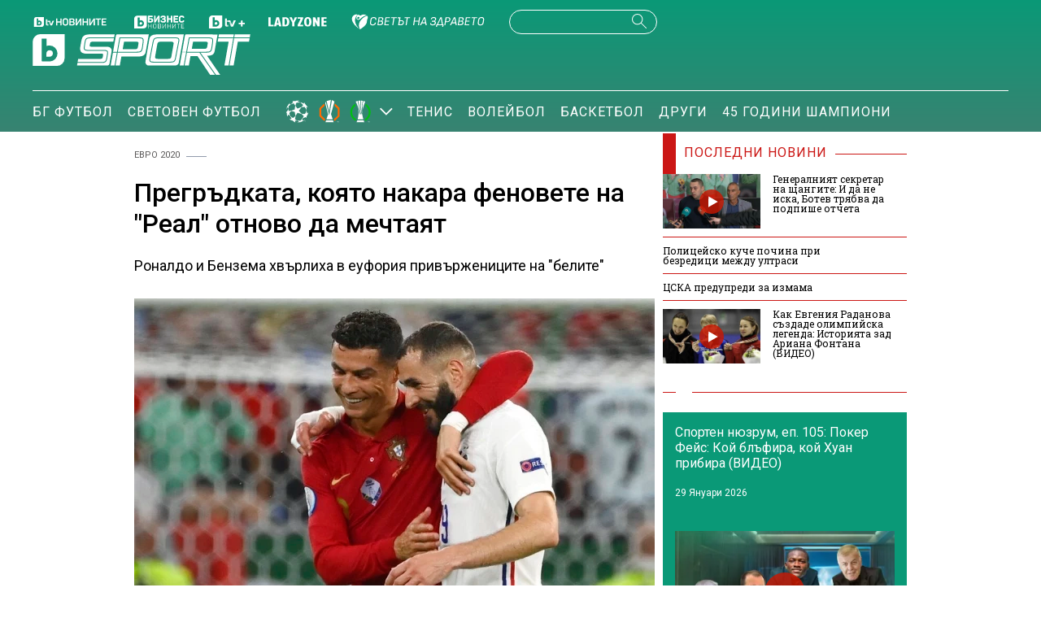

--- FILE ---
content_type: text/html; charset=UTF-8
request_url: https://btvsport.bg/sport/evro20/pregradkata-kojato-nakara-fenovete-na-real-otnovo-da-mechtajat.html
body_size: 17131
content:
<!DOCTYPE html>
<html lang="bg">

<head>
    <title>Прегръдката, която накара феновете на &quot;Реал&quot; отново да мечтаят  - bTV Спорт</title>

    <meta http-equiv="X-UA-Compatible" content="IE=edge" />
    <meta http-equiv="Content-Type" content="text/html; charset=utf-8" />
    <meta name="viewport" content="width=device-width, initial-scale=1, maximum-scale=1" />
    <meta name="description" content="Роналдо и Бензема хвърлиха в еуфория привържениците на &quot;белите&quot;" />
    <meta name="keywords" content="" />
    <meta name="facebook-domain-verification" content="vzmdnvkhtid8wo87q4qu8ul8ahohlw" />
    
    <link rel="dns-prefetch" href="https://cms.static.btv.bg/" />
    <link rel="dns-prefetch" href="https://img.cms.bweb.bg/" />
    <link rel="dns-prefetch" href="https://www.google-analytics.com">
    <link rel="dns-prefetch" href="https://www.googletagmanager.com">
    <link rel="preconnect" href="https://fonts.googleapis.com">
    <link rel="preconnect" href="https://fonts.gstatic.com" crossorigin>

    <link rel="stylesheet" as="style" href="https://fonts.googleapis.com/css?family=Roboto+Slab:400,700|Roboto:400,500,700,900&display=swap" />    
    
    <!-- Google Tag Manager -->
    <script>(function(w,d,s,l,i){w[l]=w[l]||[];w[l].push({'gtm.start':
    new Date().getTime(),event:'gtm.js'});var f=d.getElementsByTagName(s)[0],
    j=d.createElement(s),dl=l!='dataLayer'?'&l='+l:'';j.async=true;j.src=
    'https://www.googletagmanager.com/gtm.js?id='+i+dl;f.parentNode.insertBefore(j,f);
    })(window,document,'script','dataLayer','GTM-5GQTM3D4');</script>
    <!-- End Google Tag Manager -->
    
            <meta property="og:site_name" content="bTV Спорт" />
        <meta property="og:type" content="article" />
        <meta property="og:title" content="Прегръдката, която накара феновете на &quot;Реал&quot; отново да мечтаят " />
        <meta property="og:image" content="https://cdn.btv.bg/media/images/1200x630/Jun2021/2112507993.jpg" />
        <meta property="og:image:secure_url" content="https://cdn.btv.bg/media/images/1200x630/Jun2021/2112507993.jpg" />
        <meta property="fb:app_id" content="208539599222169" />
        <meta property="og:url" content="https://btvsport.bg/sport/evro20/pregradkata-kojato-nakara-fenovete-na-real-otnovo-da-mechtajat.html" />
        <meta property="og:description" content="Роналдо и Бензема хвърлиха в еуфория привържениците на &quot;белите&quot;" />
    <link rel="image_src" href="https://cdn.btv.bg/media/images/1200x630/Jun2021/2112507993.jpg" /> 
    <link rel="preload" as="style" href="/css/bg/microsites/btvsport/css/main.css?v=3.0.99.44" />
    
    
        <link rel="canonical" href="https://btvsport.bg/sport/evro20/pregradkata-kojato-nakara-fenovete-na-real-otnovo-da-mechtajat.html">    
        <link rel="alternate" type="application/rss+xml" href="https://btvsport.bg/lbin/v3/rss.php?section_id=48024" />
    
    
        <script type="application/ld+json">
            {
                "@context": "https://schema.org",
                "@type": "WebSite",
                "url": "https:\/\/btvsport.bg",
                "potentialAction": {
                    "@type": "SearchAction",
                    "target": "https:\/\/btvsport.bg\/search\/?q={search_term_string}&o=date",
                    "query-input": "required name=search_term_string"
                }
            }
        </script>
    
        <script>
        var site_id = 480;
        var article_id = "2100711057";
        var section_id = "48024";
        var story_id = '';
        var gallery_id = '';
        var article_style = 'Article';
        //var static_server = 'https://cms.static.btv.bg';
    </script>
    <script>
        var dfp_site = 'btvsport.bg';
        var dfp_website = 'btv_sport';
        var dfp_mobile = false;
        var dfp_tags = [""];
        var dfp_status = {"medium_rectangle_300x250_first":true,"medium_rectangle_300x250_second":true,"megaboard":true,"megaboard_second":true,"megaboard_third":false,"megaboard_in_article":false,"wallpaper":true,"ibug":false,"carousel":true,"in_article_300x250_first":false,"in_article_300x250_second":false,"in_listing_native":false,"adform_exclusive_mobile_300x250_first":false,"adform_exclusive_mobile_300x250_second":false,"adform_exclusive_300x250_second":false,"video_border_top":false,"video_border_bottom":false,"video_overlay":false,"video_overlay_vertical":false,"top":true,"top_dropdown":false};
        var dfp_show_ads = 1;
        var dfp_env = '1';
        
        const regex=/Mobi|Android|webOS|iPhone|iPad|iPod|BlackBerry|IEMobile|Opera Mini/i;var mobile=regex.test(navigator.userAgent);if(mobile||window.innerWidth<640){var device_type='mobile'}else{var device_type='desktop'}
        
        var gtm_vod = false;

	var article_gtm_data = {
		articleTitle: 'Прегръдката, която накара феновете на \"Реал\" отново да мечтаят ',
		articleTitleEn: 'The hug that made Real Madrid fans dream again',		pageCategory: 'news',
		articleId: '2100711057',
		pageType: 'article',
		articleType: 'article',
		articleAuthorId: '451',
		articleAuthor: '',
		articleDatePublished: '1624605398',
		articleTopics: 'футбол,евро 2020,кристиано роналдо,реал мадрид,карим бензема,франция,португалия', 
		sectionId: '48024',
		sectionName: 'ЕВРО 2020',
		articleWordCount: '335',
		articleGallery: '0',
		deviceType: device_type,
		articleLoadMoreButton: false,
				pagePlayerEnabled: 0,
	};	
	     </script>

       
    <link rel="stylesheet" type="text/css" href="/css/bg/microsites/btvsport/css/main.css?v=3.0.99.44" />

            <link rel="stylesheet" type="text/css" href="/css/bg/microsites/btvsport/css/article.css?v=3.0.99.44" />
        <meta name="robots" content="index, follow, max-image-preview:large, max-snippet:-1, max-video-preview:-1" />
        
    
    
        
    
		        <link rel="stylesheet" type="text/css" href="/css/bg/microsites/btvsport/css/stats.css?v=3.0.99.44" />
		
    <link rel="preload" as="script" href="https://cms.static.btv.bg/microsites/btvnovinite/js/lazyload.min.js" />

    <link rel="manifest" href="/manifest.json" />

    
    <script async id="ebx" src="//applets.ebxcdn.com/ebx.js"></script>

        <script src="https://publisher.caroda.io/videoPlayer/caroda.min.js?ctok=0239cd062264" crossorigin="anonymous" defer>
    </script>
       
</head>

<body >

    <!-- Google Tag Manager (noscript) -->
    <noscript><iframe src="https://www.googletagmanager.com/ns.html?id=GTM-5GQTM3D4" height="0" width="0" style="display:none;visibility:hidden"></iframe></noscript>
    <!-- End Google Tag Manager (noscript) -->
<header class="header-wrapper">
    <div class="header-content">
        <div class="top-navigation">
            <a href="https://btvnovinite.bg/" target="_blank">
                <img fetchpriority="high"  class="btv-novinite" src="/static/bg/microsites/btvsport/images/logos/BTV-Novinite.svg?v25" alt="bTV Новините">
            </a>
            <a href="https://businessnovinite.bg/" target="_blank">
                <img fetchpriority="high" class="btv-businessnovinite" src="/static/bg/microsites/btvsport/images/logos/BTV-BusinessNovinite.svg" alt="Бизнес Новините">
            </a>
            <a href="https://btvplus.bg/" target="_blank">
                <img fetchpriority="high"  class="btv-plus" src="/static/bg/microsites/btvsport/images/logos/BTV-Plus.svg?v25" alt="bTV+">
            </a>
            <a href="https://ladyzone.bg/" target="_blank">
                <img fetchpriority="high"  class="btv-ladyzone" src="/static/bg/microsites/btvsport/images/logos/BTV-LadyZone.svg" alt="LadyZone">
            </a>
            
            <a href="https://svetatnazdraveto.bg/" target="_blank">
                <img fetchpriority="high" width="164" height="20" class="btv-svetatnazdraveto" src="https://cms.static.btv.bg/microsites/btvnovinite/images/logos/SvetatNaZdraveto.svg" alt="Светът на здравето" />
            </a>
            <div class="input-wrap">
                <form id="search-submit" action="/search/" method="GET" autocomplete="off">
                    <input type="hidden" name="o" value="date" />
                    <input class="text" type="text" name="q" autocomplete='off' />
                    <span class="icon-search desktop"></span>
                </form>
            </div>
            <a href="">
                <div class="live-blog">
                    <span class="blink-circle"></span>
                    <span class="text">на живо</span>
                </div>
            </a>
        </div>
        <a class="site-logo" href="/">
            <img fetchpriority="high" src="/static/bg/microsites/btvsport/images/logos/BTV-Sport.svg" alt="bTV Спорт">
        </a>
        <nav class="main-navigation">
            <ul>
                <!--
                <li>
                    <a href="/v-rakavicite-na-pulevi/">В ръкавиците на Пулеви</a>
                </li>
                -->
                <li>
                    <a href="/bgfootball/">БГ Футбол</a>
                </li>
                <li>
                    <a href="/world-football/">Световен футбол</a>
                </li>

                <li id="european-tournaments" class="sub-item-menu">
                    <a href="/european-tournaments/">
                        <img fetchpriority="high" class="champions-league" src="/static/bg/microsites/btvsport/images/logos/ChampionsLeague.png" alt="Шампионска лига">
                        <img fetchpriority="high" src="/static/bg/microsites/btvsport/images/logos/uel_2024.svg" alt="Лига Европа">
                        <img fetchpriority="high" src="/static/bg/microsites/btvsport/images/logos/uecl_2024.svg" alt="Лига на конференциите">
                    </a>
                    <span class="arrow-open-close"></span>
                </li>
                <li>
                    <a href="/tenis/">Тенис</a>
                </li>
                <li>
                    <a href="/volleyball/">Волейбол</a>
                </li>
                <li>
                    <a href="/basketball/">Баскетбол</a>
                </li>
                <li>
                    <a href="/drugi/">Други</a>
                </li>
                <!--
                <li>
                    <a href="/tag?tag=Спортен%20нюзрум">Спортен нюзрум</a>
                </li>
                -->
                <li>
                    <a href="/tag?tag=45%20години%20шампиони">45 години шампиони</a>
                </li>
                
                <!--
                <li id="podcasts" class="sub-item-menu">
                    <a class="active" href="/podcast/">Видео подкасти</a>
                    <span class="arrow-open-close"></span>
                </li>
                -->
            </ul>
        </nav>
    </div>
</header>
<div class="sub-menu-wrapper">
    <ul class="sub-menu-list european-tournaments">
        <li>
            <a href="/champions-league/">Шампионска лига</a>
        </li>
        <li>
            <a href="/europa-league/">Лига Европа</a>
        </li>
        <li>
            <a href="/conference-league/">Лига на конференциите</a>
        </li>
    </ul>
    <!--
    <ul class="sub-menu-list podcasts">
        <li>
            <a href="/tag?tag=Спортен%20нюзрум">Спортен нюзрум</a>
        </li>
        <li>
            <a href="/za-sporta-bez-klisheta/">
                <img src="/static/bg/microsites/btvsport/images/logos/bez_klisheta.jpg" alt="За спорта без клишета">
            </a>
        </li>
        <li>
            <a href="/dvama-gameri-i-polovina/">
                <img src="/static/bg/microsites/btvsport/images/logos/dvama-gameri-i-polovina-btn.jpg" alt="Двама геймъри и половина">
            </a>
        </li>    
        <li>
            <a href="https://btvsport.bg/tag?tag=%D0%B7%D0%B4%D1%80%D0%B0%D0%B2%D0%B8%20%D1%81%20%D0%B1%D0%B5%D0%BB%D1%87%D0%BE%20%D1%85%D1%80%D0%B8%D1%81%D1%82%D0%BE%D0%B2&o=date">
                Здрави и силни с Белчо Христов
            </a>
        </li>
        <li>
            <a href="https://btvsport.bg/tag?tag=%D0%94%D1%80%D1%83%D0%B3%D0%B8%D1%82%D0%B5%20%D1%88%D0%B0%D0%BC%D0%BF%D0%B8%D0%BE%D0%BD%D0%B8&o=date">
                Другите шампиони
            </a>
        </li>
      
    </ul>
    -->
</div>
<header class="header-wrapper-mobile">
    <div class="left">
        <div class="menu-hamburger">
            <span class="top"></span>
            <span class="middle"></span>
            <span class="bottom"></span>
        </div>
        <a class="site-logo" href="/">
        <img fetchpriority="high" src="/static/bg/microsites/btvsport/images/logos/BTV-Sport.svg" alt="bTV Спорт">
        </a>
    </div>
    <a href="">
        <div class="live-blog">
            <span class="blink-circle"></span>
            <span class="text">на живо</span>
        </div>
    </a>
    <span class="icon-search open-search"></span>
    <div class="input-wrap-bg shown-item">
        <div class="input-wrap">
            <form id="search-submit-mobile" action="/search/" method="GET" autocomplete="off">
				<input type="hidden" name="o" value="date" />
				<input class="text" type="text" name="q" autocomplete='off' />
				<span class="icon-search mobile"></span>
			</form>
        </div>
        <div class="close-search">
            <span class="left"></span>
            <span class="right"></span>
        </div>
    </div>
</header>
<nav class="navigation-mobile">
    <ul>
        <li>
            <a href="/v-rakavicite-na-pulevi/">В ръкавиците на Пулеви</a>
        </li>
        
        <li>
            <a href="/bgfootball/">БГ Футбол</a>
        </li>
        <li>
            <a href="/world-football/">Световен футбол</a>
        </li>

        <li id="european-tournaments-mobile" class="sub-item-menu-mobile">
            <a href="/european-tournaments/">
                <img class="champions-league" src="/static/bg/microsites/btvsport/images/logos/ChampionsLeague.png" alt="ChampionsLeague">
                <img src="/static/bg/microsites/btvsport/images/logos/EuropaLeague.png" alt="EuropaLeague">
                <img src="/static/bg/microsites/btvsport/images/logos/EuropaConferenceLeague.png" alt="EuropaConferenceLeague">
            </a>
            <span class="arrow-open-close"></span>
        </li>
<!--         <li>
            <a href="/championstv/">Champions TV</a>
        </li> -->
        <div class="sub-menu-accordion">
            <ul>
                <li>
                    <a href="/champions-league/">Шампионска лига</a>
                </li>
                <li>
                    <a href="/europa-league/">Лига Европа</a>
                </li>
                <li>
                    <a href="/conference-league/">Лига на конференциите</a>
                </li>
            </ul>
        </div>
                <li>
            <a href="/tenis/">Тенис</a>
        </li>
        <li>
            <a href="/volleyball/">Волейбол</a>
        </li>
        <li>
            <a href="/basketball/">Баскетбол</a>
        </li>
        <li>
            <a href="/drugi/">Други</a>
        </li>
        <li>
            <a href="/tag?tag=45%20години%20шампиони">45 години шампиони</a>
        </li>
        <li>
            <a href="/tag?tag=Спортен%20нюзрум">Спортен нюзрум</a>
        </li>
        <!--
        <li class="sub-item-menu-mobile">
            <a href="/podcats/">Видео подкасти</a>
            <span class="arrow-open-close"></span>
        </li>
        <div class="sub-menu-accordion">
            <ul>
                <li>
                    <a href="/tag?tag=Спортен%20нюзрум">Спортен нюзрум</a>
                </li>
                <li>
                        <a href="/za-sporta-bez-klisheta/">
                            <img src="/static/bg/microsites/btvsport/images/logos/bez_klisheta.jpg" alt="За спорта без клишета">
                        </a>
                    </li>
                    <li>
                        <a href="https://btvsport.bg/tag?tag=%D0%B7%D0%B4%D1%80%D0%B0%D0%B2%D0%B8%20%D1%81%20%D0%B1%D0%B5%D0%BB%D1%87%D0%BE%20%D1%85%D1%80%D0%B8%D1%81%D1%82%D0%BE%D0%B2&o=date">
                            Здрави и силни с Белчо Христов
                        </a>
                    </li>
                    <li>
                        <a href="https://btvsport.bg/tag?tag=%D0%94%D1%80%D1%83%D0%B3%D0%B8%D1%82%D0%B5%20%D1%88%D0%B0%D0%BC%D0%BF%D0%B8%D0%BE%D0%BD%D0%B8&o=date">
                            Другите шампиони
                        </a>
                    </li>

            </ul>
        </div>
        -->
        <li><a href="/sudurjanie-ot-partnyori/">Съдържание от партньори</a></li>
    </ul>
</nav>
<div class="live_event_wrapper">
    <a href="" class="link_live" onclick="_sendGAEvent('Live_Video_NP', 'click_top_bar_button', document.title, true)">
        <div class="live_event_btn">
        </div>
        <marquee id="marquee_live" scrollamount="3" direction="left" speed="slow" behavior="loop" class="live_txt marquee_text">
            <span class="line" id="line"> </span>
        </marquee>
    </a>

    </div><div class="btv-mobileads-wrapper_wrap">
		<div class="btv-mobileads-wrapper_page">
				<div class="wrapper" id='content_router'>
												<div class="center">
																<div>
																				<div>
												<div class="bweb-gpt bweb-gpt--top_dropdown"><div id="div-gpt-ad-top_dropdown"></div></div>
										</div>
																				<div>
												<div class="bweb-gpt bweb-gpt--top"><div id="div-gpt-ad-top"></div></div>
										</div>
																				<div>
												<div class="bweb-gpt bweb-gpt--carousel"><div id="div-gpt-ad-carousel"></div></div>
										</div>
																				<div>
												<div class="bweb-gpt bweb-gpt--wallpaper"><div id="div-gpt-ad-wallpaper"></div></div>
										</div>
																				<div>
												<div class="bweb-gpt bweb-gpt--ibug"><div id="div-gpt-ad-ibug"></div></div>
										</div>
																				<div>
												<div class="bweb-gpt bweb-gpt--megaboard"><div id="div-gpt-ad-megaboard"></div></div>
										</div>
																		</div>
														</div>
												<div class="global-content-wrapper">
																<div class="left-content-wrapper article-page">
																				<div>
												
<!-- article page -->
<div class="breadcrumb">
        <a href="/evro20/">ЕВРО 2020</a>     <span class="line"></span>  </div>

					<script type="application/ld+json">
		{
			"@context": "https://schema.org",
			"@type": "BreadcrumbList",
			"itemListElement": [
									{
				"@type": "ListItem",
				"position": 1,
				"name": "ЕВРО 2020",
				"item": "https://btvsport.bg/evro20/"
			},
						{
				"@type": "ListItem",
				"position":2,
				"name": "Прегръдката, която накара феновете на &quot;Реал&quot; отново да мечтаят "
			}]
		}
</script><script type="application/ld+json">
{
	"@context": "http://schema.org",
	"@type": "NewsArticle",
	"mainEntityOfPage": "https://btvsport.bg/sport/evro20/pregradkata-kojato-nakara-fenovete-na-real-otnovo-da-mechtajat.html",
	"headline": "Прегръдката, която накара феновете на &quot;Реал&quot; отново да мечтаят ",
		"publisher": {
		"@context": "http://schema.org",
		"@type": "NewsMediaOrganization",
		"name": "bTV Media Group",
		"logo": {
			"@type": "ImageObject",
			"name": "bTV Logo",
			"url": "https://web.static.btv.bg/bmg.png"
		},
		"address": {
			"@type": "PostalAddress",
			"addressLocality": "Sofia",
			"postalCode": "1463",
			"streetAddress": "Ndk, Bulgaria Blvd, 1463 Sofia"
		  },
		"email": "news@btv.bg",
		"telephone": "+35929176830"
	},
	"author": {
		"@context": "http://schema.org",
				"@type": "NewsMediaOrganization",
						"name": "bTV Media Group",
		"logo": {
			"@type": "ImageObject",
			"name": "bTV Logo",
			"url": "https://web.static.btv.bg/bmg.png"
		}
			},
	"image":{
		"@type": "ImageObject",
		"url": "https://cdn.btv.bg/media/images/1200x/Jun2021/2112507993.webp"
	},
	"datePublished": "2021-06-25T10:16:38+03:00",
	"dateModified": "2021-06-25T10:26:59+03:00",
	"description": "Роналдо и Бензема хвърлиха в еуфория привържениците на &quot;белите&quot;",
	"articleBody": "Един момент по време на равенството между Франция и Португалия (2:2) накара феновете на &quot;Реал&quot; Мадрид да се усмихнат... и да помечтаят!Главният съдия Антонио Матео Лаос даде знак за край на първото полувреме, а футболистите на двата тима се отправиха към тунела.Тогава камерите уловиха как Кристиано Роналдо и Карим Бензема си говорят - ухо до ухо. Бившите съотборници в &quot;Реал&quot; Мадрид се прегърнаха и се усмихваха, предизвиквайки небивала еуфория сред всички, симпатизиращи на Кралския клуб. В тях се прокрадна надеждата, че португалецът, който изравни иранеца Али Даеи по голове за национален отбор (109), ще се върне при &quot;лос бланкос&quot; това лято.Cristiano Ronaldo and Karim Benzema smiling at each other before KO.pic.twitter.com/R8EGtS0kLa&amp;mdash; Deji Faremi (@deejayfaremi) June 23, 2021Роналдо си тръгна от &quot;Сантяго Бернабеу&quot; през лятото на 2018 г., а трансферът му в &quot;Ювентус&quot; изненада футболната общественост. Наскоро той загатна, че може да смени отбора със съобщение в социалните мрежи.&quot;Вече съм казвал, че не преследвам рекордите, а те преследват мен. За тези, които не разбират какво имам предвид с това, всъщност е много просто: футболът е колективна игра, но индивидуалното представяне помага на тима да постига целите си. Трябва винаги да искаш повече на терена, но и да работиш повече извън него, така че рекордите и отборните постижения да станат неизбежни и да идват като последица едно от друго.https://btvnovinite.bg/sport/sboguva-li-se-kristiano-ronaldo-s-juventus.htmlЕто защо съм толкова горд с един факт, който много се споменава в последните дни: аз съм шампион на Англия, Испания и Италия, носител на националната купа в Англия, Испания и Италия, носител на Суперкупата в Англия, Испания и Италия, най-добър футболист в Англия, Испания и Италия, голмайстор в Англия, Испания и Италия, с над 100 гола за всеки от клубовете ми в Англия, Испания и Италия.&quot;, гласеше част от публикацията му.Феновете на &quot;кралете&quot; се надяват тази прегръдка между Роналдо и Бензема да означава много повече от факта, че двамата все още поддържат добри отношения."
}
</script>
<!-- title of article -->
<h1 class="main-title-article-page">Прегръдката, която накара феновете на "Реал" отново да мечтаят </h1>

<!-- subtitle of article -->
<h2 class="sub-title-article-page">Роналдо и Бензема хвърлиха в еуфория привържениците на &quot;белите&quot;</h2>

	<link rel="preload" as="image" href="https://cdn.btv.bg/media/images/640x360/Jun2021/2112507993.webp" />

<div class="content">
    <div class="article-media-wrapper">
                <div class="article-wrap">
            <div class="image-wrap">
                                <img src="https://cdn.btv.bg/media/images/640x360/Jun2021/2112507993.webp" alt="Прегръдката, която накара феновете на "Реал" отново да мечтаят " />                 <div class="flag-wrapper article">
                    <i class="icon"></i>
                </div>
            </div>
        </div>
        <div class="image-info">
            
        </div>
         
    </div>
</div>
  <!-- social media icons on top -->
<div class="social-media-wrap top">
    <div class="left-media">
                <div class="date-time">
            10:16 ч. 25.06.2021 г.
        </div>
    </div>
    <div class="social-media-icons">
        <a target="_blank" href="https://www.facebook.com/sportbtv/">
            <img src="/static/bg/microsites/btvsport/images/icons/facebook.svg" width="30" height="30" alt="Последвай ни във Facebook">
        </a>
        <a target="_blank" href="https://www.instagram.com/btvsport/?hl=bg">
            <img src="/static/bg/microsites/btvsport/images/icons/instagram.svg" width="30" height="30" alt="Последвай ни в Instagram">
        </a>
    </div>
</div>

<!-- body of article -->
<div class="body-article">
    <p>Един момент по време на равенството между Франция и Португалия (2:2) накара феновете на "Реал" Мадрид да се усмихнат... и да помечтаят!</p><div class="banner-with-fancy-bg-300x600" style="height:610px;width:310px;background-repeat: no-repeat; margin: 10px auto;background-size:310px 610px; background-image:url(https://cms.static.btv.bg/microsites/btvsport/images/BtvSport_300x600.jpg)"><div style="text-align:center;width:300px;margin: 0 auto;" class="bweb-gpt bweb-gpt--medium_rectangle_300x250 bweb-gpt--medium_rectangle_300x250--first"><div id="div-gpt-ad-medium_rectangle_300x250_first"></div></div></div></p><p>Главният съдия Антонио Матео Лаос даде знак за край на първото полувреме, а футболистите на двата тима се отправиха към тунела.</p><p>Тогава камерите уловиха как Кристиано Роналдо и Карим Бензема си говорят - ухо до ухо. Бившите съотборници в "Реал" Мадрид се прегърнаха и се усмихваха, предизвиквайки небивала еуфория сред всички, симпатизиращи на Кралския клуб. В тях се прокрадна надеждата, че португалецът, който изравни иранеца Али Даеи по голове за национален отбор (109), ще се върне при "лос бланкос" това лято.</p><center><blockquote class="twitter-tweet"><p dir="ltr" lang="en">Cristiano Ronaldo and Karim Benzema smiling at each other before KO.<a href="https://t.co/R8EGtS0kLa">pic.twitter.com/R8EGtS0kLa</a></p>&mdash; Deji Faremi (@deejayfaremi) <a href="https://twitter.com/deejayfaremi/status/1407776997447716864?ref_src=twsrc%5Etfw">June 23, 2021</a></blockquote><p><script async="" charset="utf-8" src="https://platform.twitter.com/widgets.js"></script></p></center><p>Роналдо си тръгна от "Сантяго Бернабеу" през лятото на 2018 г., а трансферът му в "Ювентус" изненада футболната общественост. Наскоро той загатна, че може да смени отбора със съобщение в социалните мрежи.</p></p><div class="embedded image">
	<div class="image">
					<img src="https://cdn.btv.bg/media/images/640x/Jun2021/2112507992.webp"  />
			</div>
	<div class="image-info">
					</div>
</div>
<p><p><em>"Вече съм казвал, че не преследвам рекордите, а те преследват мен. За тези, които не разбират какво имам предвид с това, всъщност е много просто: футболът е колективна игра, но индивидуалното представяне помага на тима да постига целите си. Трябва винаги да искаш повече на терена, но и да работиш повече извън него, така че рекордите и отборните постижения да станат неизбежни и да идват като последица едно от друго.</em></p><div class="embedded link">
	<a href="https://btvnovinite.bg/sport/sboguva-li-se-kristiano-ronaldo-s-juventus.html" data-interaction="related_article"><img src="https://cdn.btv.bg/media/images/150x100/Jan2021/2112344707.jpg" alt=""Постигнах целта си в Италия": Сбогува ли се Кристиано Роналдо с "Ювентус"?" /></a>
	<div>
		<div class="title">
			<a href="https://btvnovinite.bg/sport/sboguva-li-se-kristiano-ronaldo-s-juventus.html" data-interaction="related_article">"Постигнах целта си в Италия": Сбогува ли се Кристиано Роналдо с "Ювентус"?</a>
		</div>
		<div class="summary">
			<a href="https://btvnovinite.bg/sport/sboguva-li-se-kristiano-ronaldo-s-juventus.html" data-interaction="related_article">Португалецът публикува дълго съобщение в социалните мрежи</a>
		</div>
	</div>
</div>
<p><em>Ето защо съм толкова горд с един факт, който много се споменава в последните дни: аз съм шампион на Англия, Испания и Италия, носител на националната купа в Англия, Испания и Италия, носител на Суперкупата в Англия, Испания и Италия, най-добър футболист в Англия, Испания и Италия, голмайстор в Англия, Испания и Италия, с над 100 гола за всеки от клубовете ми в Англия, Испания и Италия.</em>", гласеше част от публикацията му.</p><p>Феновете на "кралете" се надяват тази прегръдка между Роналдо и Бензема да означава много повече от факта, че двамата все още поддържат добри отношения.</p><span class="emb-links-slider"></span>
</div>

<!-- social media icons on bottom -->
<div class="social-media-wrap bottom">
    <div class="social-media-icons">
        <div class="share-holder" onclick="fbShare('/sport/evro20/pregradkata-kojato-nakara-fenovete-na-real-otnovo-da-mechtajat.html')">
            <img src="/static/bg/microsites/btvsport/images/icons/facebook.svg" width="30" height="30" alt="Споделяне във Facebook">
        </div>
        <a href="/cdn-cgi/l/email-protection#d9e6aaacbbb3bcbaade409460859096c096a08590853096d09630969085b0969f5f9096309670856085b0967f9096409690963096908590969f9085d096c09640967096b096c085b096cf909640969f9" Реал" отново да мечтаят &amp;body=Виж тази статия: https: btvsport.bg sport evro20 pregradkata-kojato-nakara-fenovete-na-real-otnovo-da-mechtajat.html" class="social">
            <img src="/static/bg/microsites/btvsport/images/icons/email.svg" width="30" height="30" alt="Споделяне с email">
        </a>
    </div>
</div>

<!-- tags of article -->
<div class="keywords-wrap">
    <div class="label">Тагове: </div>
    <p>
                <a href="/tag?tag=футбол"><span>футбол</span></a>         <a href="/tag?tag=евро 2020"><span>евро 2020</span></a>         <a href="/tag?tag=кристиано роналдо"><span>кристиано роналдо</span></a>         <a href="/tag?tag=реал мадрид"><span>реал мадрид</span></a>         <a href="/tag?tag=карим бензема"><span>карим бензема</span></a>         <a href="/tag?tag=франция"><span>франция</span></a>         <a href="/tag?tag=португалия"><span>португалия</span></a>     </p>
</div>
										</div>
																				<div>
												<link href="https://fonts.googleapis.com/css2?family=Montserrat:wght@100..900&family=Open+Sans:ital,wght@0,300..800;1,300..800&display=swap" rel="stylesheet">

<style type="text/css">
  #zora-banner {
    font-family: "Montserrat";
    width: 980px;
    max-width: 100%;
    overflow: hidden;
    height: auto;
    margin: 32px auto;
    /* background-color: white; */
  }
  
  #zora-banner {
    display: flex;
    flex-direction: column;
    
        min-height: 270px;
        
  }
  
  #zora-banner a {
    text-decoration: none;
    color: #fff;
  }
  
  #zora-banner .zora-header {
    background: #19b9cc;
    display: flex;
    flex-direction: row;
    padding: 1em 0.5em;
    justify-content: space-between;
    align-items: center;
  }
  
  #zora-banner .zora-header .zora-logo img {
    height: 1.8em;
  }
  
  #zora-banner .zora-description {
    color: #fff;
    font-weight: 500;
    cursor: default;
  }
    
  #zora-banner .zora-header .zora-description .mobile {
    display: none;
  }
  
  #zora-banner .zora-description a {
    background: #f355b9;
    display: inline;
    padding: 0.3em 1em;
    font-size: 0.8em;
    margin: 0 0 0 0.5em;
    border-radius: 0.5rem 0;
    font-weight: 700;
    text-transform: uppercase;
    color: #fff;
    text-decoration: none;
  }
  
  #zora-banner .zora-content {
    display: flex;
    flex-direction: row;
    /*column-gap: 0.5em;*/
    overflow-x: auto;
    scroll-snap-type: x mandatory;
    scrollbar-width: none;
    
    transition: transform 0.4s ease-in-out;
    transform: translateX(0px);
    
    margin-left: 10px;

  }
    
  #zora-banner .zora-content::-webkit-scrollbar {
    display: none;
  }
  
  #zora-banner .zora-content .product {
    position: relative;
    padding-top: 1.5em;
    
          width: calc(25% - 0.5em);
        
    scroll-snap-align: start;
    margin-right: 10px;
    will-change: transform;
  }
  
  #zora-banner .zora-content .product a img {
    width: 100%;
  }
  
  #zora-banner .zora-content .product .price {
    position: absolute;
    top: 5px;
    right: 0;
    color: white;
    background: #f355b9;
    border-radius: 18px;
    display: flex;
    align-items: flex-start;
    justify-content: center;
    padding: 0.2em 0.5em;
    column-gap: 0.2em;
    font-size: 14px;
  }
  
  #zora-banner .zora-content .product .price .big {
    font-weight: 500;
  }
  
  #zora-banner .zora-content .product .price .small {
    font-weight: 300;
    font-size: 10px;
  }
  
  #zora-banner .zora-content .product .price .currency {
    font-weight: 300;
  }
  
  #zora-banner .zora-content .product .title {
    background: #19b9cc;
    text-overflow: ellipsis;
    white-space: nowrap;
    overflow: hidden;
    padding: 0.2em 0.5em;
  }
  
  #zora-banner .zora-content .product.mobile-link {
    display: none;
  }
  
  #zora-banner .zora-content .product.mobile-link .image {
    display: flex;
    align-items: center;
    justify-content: center;
    height: 210px;
  }
  
  #zora-banner .zora-content .product.mobile-link .image .text {
    background: #19b9cc;
    padding: 1em;
    text-align: center;
    line-height: 1.5em;
  }
  
  #zora-banner .zora-content .product.mobile-link .image .text .btn {
    background: #f355b9;
    padding: 0.3em 1em;
    font-size: 0.8em;
    margin: 0 0 0 0.5em;
    border-radius: 0.5rem 0;
    font-weight: 700;
    text-transform: uppercase;
    color: #fff;
    text-decoration: none;
  }
  
  @media screen and (max-width: 800px) {
    #zora-banner .zora-content .product {
      width: calc(25% - 0.5em);
    }
  }
  
  @media screen and (max-width: 700px) {
    #zora-banner .zora-content .product {
      width: calc(33.33% - 0.5em);
    }
    
    #zora-banner .zora-header .zora-description .desktop {
      display: none;
    }
    
    #zora-banner .zora-header .zora-description .mobile {
      display: block;
    }
    
  }
  
  @media screen and (max-width: 430px) {
    
    #zora-banner .zora-content {
      margin-top: 0.5em;
    }
    
    #zora-banner .zora-content .product {
      width: calc(50% - 0.5em);
    }
    
    #zora-banner .zora-content .product.mobile-link {
      display: block;
      min-width: calc(50% - 0.5em);
    }
  }
  
  @media screen and (max-width: 410px) {
   #zora-banner .zora-header .zora-logo img {
      height: 1.5em; 
      font-size: 0.7em;
   }
  } 
  </style>

<div id="zora-banner">
  <div class="zora-header">
    <div class="zora-logo">
      <img alt="Zora.bg Logo" src="https://web.static.btv.bg/zora/logo_zora_ladyzone_bg.png" />
    </div>
    <div class="zora-description">
      <div class="desktop">
      Виж всички предложения от брошурата <a href="https://zora.bg/page/natsionalna-broshura" class="zora-promo-link" target="_blank">тук</a>
      </div>
      <div class="mobile">
        <a href="#" class="zora-promo-link" target="_blank">Разгледай брошурата</a>
      </div>
    </div>
  </div>
  <div id="zora-products" class="zora-content"></div>
</div>

<script data-cfasync="false" src="/cdn-cgi/scripts/5c5dd728/cloudflare-static/email-decode.min.js"></script><script>
  document.addEventListener("DOMContentLoaded", (event) => {
  let productContainer = document.getElementById('zora-products');
  let image_path = 'https://web.static.btv.bg/vladi/zora/images/';
  fetch("https://web.static.btv.bg/zora/products", {
    method: "GET",
    headers: {'Content-Type': 'application/json'}, 
  }).then(response => response.json()).then(data => {
    let product_html = '';
    let leaflet_link = data.promo_url;
    
    document.querySelectorAll(".zora-promo-link").forEach((zora_link) => {
      zora_link.setAttribute('href',leaflet_link);
    });
    
    let i = 0;
  
    data.products.forEach(function (product, index) {
      price = product.price.split('.');
      
      price_converted =  Math.ceil(product.price / 1.95583 * 100) / 100;
      price_eur = price_converted.toString().split('.');
      if(!price_eur[1]) {
        price_eur[1] = "00";
      }
      var img=new Image();
      img.src=image_path+product.id+'.webp';

      product_html = product_html+'<div class="product"><a target="_blank" title="'+product.title+'" href="'+product.link+'"><div class="price"><span class="big">'+price[0]+'</span><span class="small">'+price[1]+'</span><span class="currency">лв.</span> / <span class="big">'+price_eur[0]+'</span><span class="small">'+price_eur[1]+'</span><span class="currency">&euro;</span></span> </div><div class="image"><img src="'+image_path+product.id+'.webp" alt="'+product.title+'"></div><div class="title">'+product.title+'...</div></a></div>';
    });
    
    product_html = product_html+'<div class="product mobile-link"><a target="_blank" title="Виж всички предложения от брошурата" href="'+leaflet_link+'"><div class="image"><span class="text">Виж останалите предложения от брошурата <span class="btn">тук</span></div></a></div>';
    
    productContainer.innerHTML = product_html;	
    
    document.querySelectorAll(".product").forEach((slide) => {
      slide.style.opacity = "1";
      slide.style.visibility = "visible";
    });
    
    const event = new Event("ZoraSliderReady");
    document.dispatchEvent(event);
    
  }).catch(function (err) {
    console.warn('Problem loading the product feed.', err);
  });
  
  
  const totalSlides = document.querySelectorAll(".product").length;
  
  let index = 0;
  let autoPlayInterval;
  let autoPlayRunning;
  let slideWidth = getSlideWidth(); 
  let isSliding = false;
  
  let isDragging = false;
  let startX = 0;
  let currentTranslate = 0;
  let prevTranslate = 0;
    
  function getSlideWidth() {
    const slide = document.querySelector(".product");
    if (!slide) return 0;
    return slide.offsetWidth + parseFloat(getComputedStyle(slide).marginRight);
  }
  
  var zoraLastWidth = window.innerWidth;
  window.addEventListener("resize", () => {
    if (window.innerWidth !== zoraLastWidth) {
      zoraLastWidth = window.innerWidth;
      slideWidth = getSlideWidth();
      // productContainer.style.transform = `translateX(-${index * slideWidth}px)`;
      productContainer.style.transform = `translateX(0px)`;
    }
  });
    
  function moveSlide(direction) {
    index += direction;
    slideWidth = getSlideWidth();
    
    currentTranslate = index * slideWidth;
    //productContainer.style.transition = "transform 0.6s ease-in-out";
    //productContainer.style.transform = 'translateX(-'+currentTranslate+'px)';
    
    productContainer.scrollLeft = currentTranslate;

  }
  /*
  document.getElementById("prev").addEventListener("click", () => {
    moveSlide(-1);
    resetAutoPlay();
  });
  document.getElementById("next").addEventListener("click", () => {
    moveSlide(1);
    resetAutoPlay();
  });
  */
  
  function startAutoPlay() {
    autoPlayRunning = true;
    autoPlayInterval = setInterval(() => moveSlide(1), 3000);
  }
  
    
  function stopAutoPlay() {
    autoPlayRunning = false;
    clearInterval(autoPlayInterval);
  }
  
  function resetAutoPlay() {
    clearInterval(autoPlayInterval);
    startAutoPlay();
    autoPlayRunning = true;
  }
  
  productContainer.addEventListener("mouseenter", () => stopAutoPlay());
  productContainer.addEventListener("mouseleave", startAutoPlay);
  

  
  productContainer.addEventListener("touchstart", (e) => startDrag(e.touches[0].clientX));
  productContainer.addEventListener("mousedown", (e) => {
    e.preventDefault();
    startDrag(e.clientX);
  });
  
  productContainer.addEventListener("touchmove", (e) => drag(e.touches[0].clientX));
  productContainer.addEventListener("mousemove", (e) => {
    if (isDragging) drag(e.clientX);
  });
  
  productContainer.addEventListener("touchend", endDrag);
  productContainer.addEventListener("mouseup", endDrag);
  productContainer.addEventListener("mouseleave", endDrag);
  
  function startDrag(positionX) {
    if(autoPlayRunning) {
      stopAutoPlay();
    }
    isDragging = true;
    startX = positionX;
    prevTranslate = currentTranslate;
  }

  function calculateIndex() {
      return Math.ceil(productContainer.scrollLeft / getSlideWidth())
  }
  
  function drag(positionX) {
    if (!isDragging) return;
    
    const diff = positionX - startX;
    currentTranslate = prevTranslate - diff;
    //index = calculateIndex(positionX);
    //productContainer.style.transform = `translateX(-${currentTranslate}px)`;
  }
  
  function endDrag() {
    isDragging = false;
    index = calculateIndex();
    startAutoPlay();
    //productContainer.style.transition = "transform 0.6s ease-in-out";
    //productContainer.style.transform = `translateX(-${index * slideWidth}px)`;
  }
  
  document.addEventListener("ZoraSliderReady", () => {
    setTimeout(() => {
      startAutoPlay();
     }, 3000);
  });
});
</script>

										</div>
																				<div class="red-rectangle red-text">
												<!-- top article section -->
<div class="main-title">
    <span class="rectangle"></span>
    <h2 class="text">Най - важното</h2>
    <span class="red-line"></span>
</div>

<div class="top-article-wrap">
         
    <div class="article-wrap">
        <a href="/bgfootball/sporten-njuzrum-ep-105-poker-fejs-koj-blafira-koj-huan-pribira-video.html">
            <div class="image-wrap">
                                <div class="top-right-flag">
                                     </div>
								                <picture>
                    <source 
                        sizes="(min-width: 981px) 160px, (max-width: 640px) 320px, (max-width: 980px) 480px"
                        type="image/webp" 
                        data-srcset="https://cdn.btv.bg/media/images/980x551/Jan2026/2113738959.webp 980w,https://cdn.btv.bg/media/images/480x270/Jan2026/2113738959.webp 640w,https://cdn.btv.bg/media/images/320x180/Jan2026/2113738959.webp 320w,"  
                        />
                    <img
                        alt="Спортен нюзрум, еп. 105: Покер Фейс: Кой блъфира, кой Хуан прибира (ВИДЕО)"
                        class="lazy"
                        data-src="https://cdn.btv.bg/media/images/320x180/Jan2026/2113738959.jpg"
                        data-srcset="https://cdn.btv.bg/media/images/980x551/Jan2026/2113738959.jpg 980w,https://cdn.btv.bg/media/images/480x270/Jan2026/2113738959.jpg 640w,https://cdn.btv.bg/media/images/320x180/Jan2026/2113738959.jpg 320w,"
                        sizes="(min-width: 981px) 160px, (max-width: 640px) 320px, (max-width: 980px) 480px"
                        src="/static/bg/microsites/btvnovinite/img/transparent_1x1.png"
                    />
                </picture>
                                <span class="image-cover"></span>
            </div>
            <div class="info-article">
                <h2 class="title">Спортен нюзрум, еп. 105: Покер Фейс: Кой блъфира, кой Хуан прибира (ВИДЕО)</h2>
            </div>
        </a>
    </div>
        
    <div class="article-wrap">
        <a href="/bgfootball/menidzharat-mu-klekna-perea-prodalzhava-v-levski.html">
            <div class="image-wrap">
                                <div class="top-right-flag">
                                     </div>
								                <picture>
                    <source 
                        sizes="(min-width: 981px) 160px, (max-width: 640px) 320px, (max-width: 980px) 480px"
                        type="image/webp" 
                        data-srcset="https://cdn.btv.bg/media/images/980x551/Jan2026/2113738943.webp 980w,https://cdn.btv.bg/media/images/480x270/Jan2026/2113738943.webp 640w,https://cdn.btv.bg/media/images/320x180/Jan2026/2113738943.webp 320w,"  
                        />
                    <img
                        alt=""Мениджърът му клекна": Переа продължава в Левски"
                        class="lazy"
                        data-src="https://cdn.btv.bg/media/images/320x180/Jan2026/2113738943.jpg"
                        data-srcset="https://cdn.btv.bg/media/images/980x551/Jan2026/2113738943.jpg 980w,https://cdn.btv.bg/media/images/480x270/Jan2026/2113738943.jpg 640w,https://cdn.btv.bg/media/images/320x180/Jan2026/2113738943.jpg 320w,"
                        sizes="(min-width: 981px) 160px, (max-width: 640px) 320px, (max-width: 980px) 480px"
                        src="/static/bg/microsites/btvnovinite/img/transparent_1x1.png"
                    />
                </picture>
                                <span class="image-cover"></span>
            </div>
            <div class="info-article">
                <h2 class="title">"Мениджърът му клекна": Переа продължава в Левски</h2>
            </div>
        </a>
    </div>
        
    <div class="article-wrap">
        <a href="/tenis/balgarija-ima-nov-tenis-geroj-i-toj-e-samo-na-17.html">
            <div class="image-wrap">
                                <div class="top-right-flag">
                                     </div>
								                <picture>
                    <source 
                        sizes="(min-width: 981px) 160px, (max-width: 640px) 320px, (max-width: 980px) 480px"
                        type="image/webp" 
                        data-srcset="https://cdn.btv.bg/media/images/980x551/Jan2026/2113738040.webp 980w,https://cdn.btv.bg/media/images/480x270/Jan2026/2113738040.webp 640w,https://cdn.btv.bg/media/images/320x180/Jan2026/2113738040.webp 320w,"  
                        />
                    <img
                        alt="България има нов тенис герой – и той е само на 17!"
                        class="lazy"
                        data-src="https://cdn.btv.bg/media/images/320x180/Jan2026/2113738040.jpg"
                        data-srcset="https://cdn.btv.bg/media/images/980x551/Jan2026/2113738040.jpg 980w,https://cdn.btv.bg/media/images/480x270/Jan2026/2113738040.jpg 640w,https://cdn.btv.bg/media/images/320x180/Jan2026/2113738040.jpg 320w,"
                        sizes="(min-width: 981px) 160px, (max-width: 640px) 320px, (max-width: 980px) 480px"
                        src="/static/bg/microsites/btvnovinite/img/transparent_1x1.png"
                    />
                </picture>
                                <span class="image-cover"></span>
            </div>
            <div class="info-article">
                <h2 class="title">България има нов тенис герой – и той е само на 17!</h2>
            </div>
        </a>
    </div>
        
    <div class="article-wrap">
        <a href="/europa-league/svidetel-na-kasapnicata-sas-zaginalite-fenove-shofyorat-pushi-kanabis.html">
            <div class="image-wrap">
                                <span class="play-button red"></span>                 <div class="top-right-flag">
                                     </div>
								                <picture>
                    <source 
                        sizes="(min-width: 981px) 160px, (max-width: 640px) 320px, (max-width: 980px) 480px"
                        type="image/webp" 
                        data-srcset="https://cdn.btv.bg/media/images/980x551/Jan2026/2113737960.webp 980w,https://cdn.btv.bg/media/images/480x270/Jan2026/2113737960.webp 640w,https://cdn.btv.bg/media/images/320x180/Jan2026/2113737960.webp 320w,"  
                        />
                    <img
                        alt="Свидетел на касапницата със загиналите фенове: Шофьорът пуши канабис"
                        class="lazy"
                        data-src="https://cdn.btv.bg/media/images/320x180/Jan2026/2113737960.jpg"
                        data-srcset="https://cdn.btv.bg/media/images/980x551/Jan2026/2113737960.jpg 980w,https://cdn.btv.bg/media/images/480x270/Jan2026/2113737960.jpg 640w,https://cdn.btv.bg/media/images/320x180/Jan2026/2113737960.jpg 320w,"
                        sizes="(min-width: 981px) 160px, (max-width: 640px) 320px, (max-width: 980px) 480px"
                        src="/static/bg/microsites/btvnovinite/img/transparent_1x1.png"
                    />
                </picture>
                                <span class="image-cover"></span>
            </div>
            <div class="info-article">
                <h2 class="title">Свидетел на касапницата със загиналите фенове: Шофьорът пуши канабис</h2>
            </div>
        </a>
    </div>
        
    <div class="article-wrap">
        <a href="/champions-league/gol-v-90-8-na-vratarja-klasira-benfika-napred-i-izhvarli-real-ot-top-8.html">
            <div class="image-wrap">
                                <span class="play-button red"></span>                 <div class="top-right-flag">
                                     </div>
								                <picture>
                    <source 
                        sizes="(min-width: 981px) 160px, (max-width: 640px) 320px, (max-width: 980px) 480px"
                        type="image/webp" 
                        data-srcset="https://cdn.btv.bg/media/images/980x551/Jan2026/2113738747.webp 980w,https://cdn.btv.bg/media/images/480x270/Jan2026/2113738747.webp 640w,https://cdn.btv.bg/media/images/320x180/Jan2026/2113738747.webp 320w,"  
                        />
                    <img
                        alt="Гол в 90+8' на вратаря класира Бенфика напред и изхвърли Реал от топ 8 (ВИДЕО)"
                        class="lazy"
                        data-src="https://cdn.btv.bg/media/images/320x180/Jan2026/2113738747.jpg"
                        data-srcset="https://cdn.btv.bg/media/images/980x551/Jan2026/2113738747.jpg 980w,https://cdn.btv.bg/media/images/480x270/Jan2026/2113738747.jpg 640w,https://cdn.btv.bg/media/images/320x180/Jan2026/2113738747.jpg 320w,"
                        sizes="(min-width: 981px) 160px, (max-width: 640px) 320px, (max-width: 980px) 480px"
                        src="/static/bg/microsites/btvnovinite/img/transparent_1x1.png"
                    />
                </picture>
                                <span class="image-cover"></span>
            </div>
            <div class="info-article">
                <h2 class="title">Гол в 90+8' на вратаря класира Бенфика напред и изхвърли Реал от топ 8 (ВИДЕО)</h2>
            </div>
        </a>
    </div>
     </div>
										</div>
																				<div>
												<!-- related acticles bottom of article in two columns -->
<div class="list-red-wrapper">
    <div class="main-title">
        <span class="rectangle"></span>
        <h2 class="text title-red-box">Свързани статии</h2>
        <span class="red-line"></span>
    </div>
    <ul class="list-articles-related">
                <li class="item">
            <a class="link" href="/evro20/muani-ne-se-vizhda-pochti-nishto-prez-maskata-na-kilian-mbape.html?utm_source=self&utm_medium=article&utm_campaign=Related_Articles" >
                                <div class="image">
                                        <div class="top-right-flag">
                                             </div>
                    <img width="107" height="61" src="https://cdn.btv.bg/media/images/200x113/Jun2024/2113342108.jpg" alt="Муани: Не се вижда почти нищо през маската на Килиан Мбапе" />
                    <div class="top-right-flag">
                        <span class="flag video"></span>  
                        <span class="flag 1"></span>                      </div>
                </div>
                                <div class="title">Муани: Не се вижда почти нищо през маската на Килиан Мбапе</div>
            </a>
        </li>
                <li class="item">
            <a class="link" href="/tenis/grisho-ne-e-mnogo-na-ti-s-anglijskija-futbol-video.html?utm_source=self&utm_medium=article&utm_campaign=Related_Articles" >
                                <div class="image">
                                        <div class="top-right-flag">
                                             </div>
                    <img width="107" height="61" src="https://cdn.btv.bg/media/images/200x113/Jul2023/2113080632.jpg" alt="Гришо не е много на ти с английския футбол (ВИДЕО)" />
                    <div class="top-right-flag">
                        <span class="flag video"></span>  
                        <span class="flag 1"></span>                      </div>
                </div>
                                <div class="title">Гришо не е много на ти с английския футбол (ВИДЕО)</div>
            </a>
        </li>
                <li class="item">
            <a class="link" href="/evro20/mesi-ne-bi-go-napravil-ronaldo-vazmuti-s-grozen-zhest.html?utm_source=self&utm_medium=article&utm_campaign=Related_Articles" >
                                <div class="image">
                                        <div class="top-right-flag">
                                             </div>
                    <img width="107" height="61" src="https://cdn.btv.bg/media/images/200x113/Jun2024/2113337030.jpg" alt="Меси не би го направил: Роналдо възмути с грозен жест" />
                    <div class="top-right-flag">
                        <span class="flag article"></span>  
                        <span class="flag 1"></span>                      </div>
                </div>
                                <div class="title">Меси не би го направил: Роналдо възмути с грозен жест</div>
            </a>
        </li>
                <li class="item">
            <a class="link" href="/sport/sled-triumfa-verati-se-ozheni-donaruma-si-tatuira-kupata-video.html?utm_source=self&utm_medium=article&utm_campaign=Related_Articles" >
                                <div class="image">
                                        <div class="top-right-flag">
                                             </div>
                    <img width="107" height="61" src="https://cdn.btv.bg/media/images/200x113/Jul2021/2112529127.jpg" alt="След триумфа: Верати се ожени, а Донарума си татуира купата (ВИДЕО)" />
                    <div class="top-right-flag">
                        <span class="flag article"></span>                     </div>
                </div>
                                <div class="title">След триумфа: Верати се ожени, а Донарума си татуира купата (ВИДЕО)</div>
            </a>
        </li>
            </ul>
</div>

										</div>
																		</div>
																<div class="right-content-wrapper">
																				<div class="red-rectangle red-text">
												<!-- latest news or gallery in right side section -->
<div class="main-title">
    <span class="rectangle"></span>
    <h2 class="text">Последни новини</h2>
    <span class="red-line"></span>
</div>

<div class="latest-wrap">
         <div class="article-wrap">
        <a href="/drugi/generalnijat-sekretar-na-shtangite-i-da-ne-iska-botev-trjabva-da-podpishe-otcheta.html">
            <div class="image-wrap">
                                <span class="play-button red"></span>                 <div class="top-right-flag">
                                     </div>
                <img src="https://cdn.btv.bg/media/images/286x161/Jan2026/2113739303.jpg" alt="Генералният секретар на щангите: И да не иска, Ботев трябва да подпише отчета">
            </div>
            <div class="info-article">
                <h2 class="title">Генералният секретар на щангите: И да не иска, Ботев трябва да подпише отчета</h2>
            </div>
        </a>
    </div>
        <div class="article-wrap">
        <a href="/world-football/policejsko-kuche-pochina-pri-bezredici-mezhdu-ultrasi.html">
            <div class="image-wrap">
                                <div class="top-right-flag">
                                     </div>
                <img src="https://cdn.btv.bg/media/images/286x161/Jan2026/2113739260.jpg" alt="Полицейско куче почина при безредици между ултраси">
            </div>
            <div class="info-article">
                <h2 class="title">Полицейско куче почина при безредици между ултраси</h2>
            </div>
        </a>
    </div>
        <div class="article-wrap">
        <a href="/bgfootball/cska-predupredi-za-izmama.html">
            <div class="image-wrap">
                                <div class="top-right-flag">
                                     </div>
                <img src="https://cdn.btv.bg/media/images/286x161/Jan2026/2113739238.jpg" alt="ЦСКА предупреди за измама">
            </div>
            <div class="info-article">
                <h2 class="title">ЦСКА предупреди за измама</h2>
            </div>
        </a>
    </div>
        <div class="article-wrap">
        <a href="/drugi/kak-evgenija-radanova-sazdade-olimpijska-legenda-istorijata-zad-ariana-fontana-video.html">
            <div class="image-wrap">
                                <span class="play-button red"></span>                 <div class="top-right-flag">
                                     </div>
                <img src="https://cdn.btv.bg/media/images/286x161/Jan2026/2113739142.jpg" alt="Как Евгения Раданова създаде олимпийска легенда: Историята зад Ариана Фонтана (ВИДЕО)">
            </div>
            <div class="info-article">
                <h2 class="title">Как Евгения Раданова създаде олимпийска легенда: Историята зад Ариана Фонтана (ВИДЕО)</h2>
            </div>
        </a>
    </div>
     </div>
										</div>
																				<div>
												<div class="bweb-gpt bweb-gpt--medium_rectangle_300x250 bweb-gpt--medium_rectangle_300x250--second"><div id="div-gpt-ad-medium_rectangle_300x250_second"></div></div>
										</div>
																				<div>
												<div class="main-title">
    <span class="rectangle"></span>
    <h2 class="text"></h2>
    <span class="red-line"></span>
</div>
<div class="podcasts-wrap">
         <a href="/bgfootball/sporten-njuzrum-ep-105-poker-fejs-koj-blafira-koj-huan-pribira-video.html">
        <div class="podcasts-title">
            <div>Спортен нюзрум, еп. 105: Покер Фейс: Кой блъфира, кой Хуан прибира (ВИДЕО)</div>
                        <div>
                <span class="date">29 Януари 2026</span>
            </div>
        </div>
        <div class="article-wrap">
                        <div class="image-wrap">
                <span class="play-button red"></span>
								                <picture>
                    <source 
                        sizes="(min-width: 981px) 160px, (max-width: 640px) 320px, (max-width: 980px) 480px"
                        type="image/webp" 
                        data-srcset="https://cdn.btv.bg/media/images/980x551/Jan2026/2113738959.webp 1280w,https://cdn.btv.bg/media/images/640x360/Jan2026/2113738959.webp 640w,https://cdn.btv.bg/media/images/480x270/Jan2026/2113738959.webp 480w,https://cdn.btv.bg/media/images/320x180/Jan2026/2113738959.webp 320w,"  
                        />
                    <img
                        alt="Спортен нюзрум, еп. 105: Покер Фейс: Кой блъфира, кой Хуан прибира (ВИДЕО)"
                        class="lazy"
                        data-src="https://cdn.btv.bg/media/images/320x180/Jan2026/2113738959.jpg"
                        data-srcset="https://cdn.btv.bg/media/images/980x551/Jan2026/2113738959.jpg 1280w,https://cdn.btv.bg/media/images/640x360/Jan2026/2113738959.jpg 640w,https://cdn.btv.bg/media/images/480x270/Jan2026/2113738959.jpg 480w,https://cdn.btv.bg/media/images/320x180/Jan2026/2113738959.jpg 320w,"
                        sizes="(min-width: 981px) 160px, (max-width: 640px) 320px, (max-width: 980px) 480px"
                        src="/static/bg/microsites/btvnovinite/img/transparent_1x1.png"
                    />
                </picture>
                            </div>
                    </div>
    </a>
        <a href="/drugi/na-zhivo-sporten-njuzrum-ep-104-udari-pod-krasta.html">
        <div class="podcasts-title">
            <div>Спортен нюзрум, еп. 104: Удари под кръста! </div>
                        <div>
                <span class="date">26 Януари 2026</span>
            </div>
        </div>
        <div class="article-wrap">
                    </div>
    </a>
        <a href="/drugi/sporten-njuzrum-ep-103-turisticheska-agencija-bfs-video.html">
        <div class="podcasts-title">
            <div>Спортен нюзрум, еп. 103: Туристическа агенция БФС (ВИДЕО)</div>
                        <div>
                <span class="date">22 Януари 2026</span>
            </div>
        </div>
        <div class="article-wrap">
                    </div>
    </a>
        <a href="/bgfootball/na-zhivo-sporten-njuzrum-ep-102-spasjavaneto-na-rednik-huan.html">
        <div class="podcasts-title">
            <div>Спортен нюзрум, еп. 102: Спасяването на редник Хуан</div>
                        <div>
                <span class="date">19 Януари 2026</span>
            </div>
        </div>
        <div class="article-wrap">
                    </div>
    </a>
        <a href="/bgfootball/sporten-njuzrum-ep-101-gorchivo-futbolno-vino.html">
        <div class="podcasts-title">
            <div>Спортен нюзрум, еп. 101: Горчиво футболно вино (ВИДЕО)</div>
                        <div>
                <span class="date">15 Януари 2026</span>
            </div>
        </div>
        <div class="article-wrap">
                    </div>
    </a>
     </div>
										</div>
																		</div>
														</div>
												<div>
																<div>
																		</div>
														</div>
										</div>
		</div>
</div>
<div class="footer-wrapper">
    <div class="newsletter-bg">
        <div class="newsletter-wrapper">
            <div class="newsletter-content">
                <span>newsletter</span>
                <span class="line-center"></span>
            </div>
            <div class="subscibe-content">
                <span>subscribe to our newsletter</span>
                <input class="email" type="text" placeholder="email@email.com" />
            </div>
            <div class="send-content">
                <input type="checkbox" name="subscribe" id="subscribe" />
                <label for="subscribe">check box</label>
                <button class="send ">subscribe</button>
            </div>
        </div>
    </div>
    <div class="footer-container">
        <div class="footer-content">
            <div class="logos">
                <div class="logos-wrap">
                    <a target="_blank" href="https://www.btv.bg/">
                        <img class="btv" src="/static/bg/microsites/btvsport/images/logos/BTV-logo.svg?v25" alt="bTV" />
                    </a>
                    <a target="_blank" href="https://btvplus.bg/">
                        <img class="btv-plus" src="/static/bg/microsites/btvsport/images/logos/BTV-Plus.svg?v25" alt="bTV Plus" />
                    </a>
                    <a target="_blank" href="https://www.btv.bg/comedy/">
                        <img class="btv-comedy" src="/static/bg/microsites/btvsport/images/logos/BTV-Comedy.svg" alt="bTV Comedy" />
                    </a>
                </div>
                <div class="logos-wrap">

                    <a target="_blank" href="https://www.btv.bg/cinema/">
                        <img class="btv-cinema" src="/static/bg/microsites/btvsport/images/logos/BTV-Cinema.svg" alt="bTV Cinema" />
                    </a>
                    <a target="_blank" href="https://www.btv.bg/action/">
                        <img class="btv-action" src="/static/bg/microsites/btvsport/images/logos/BTV-Action.svg" alt="bTV Action" />
                    </a>
                    <a target="_blank" href="https://www.btv.bg/story/">
                        <img class="btv-story" src="/static/bg/microsites/btvnew/img/logos-white/crop-logo-mono-btv-story.svg" alt="bTV Story" />
                    </a>
                </div>
                <div class="logos-wrap">
                    <a target="_blank" href="https://www.btv.bg/ring/">
                        <img class="btv-ring" src="/static/bg/microsites/btvsport/images/logos/crop-logo-mono-ring-wsl.svg" alt="RING" />
                    </a>
                </div>
            </div>
            <div class="logos">
                <div class="logos-wrap">
                    <a target="_blank" href="https://btvnovinite.bg/">
                        <img class="btv-novinite" src="/static/bg/microsites/btvsport/images/logos/BTV-Novinite.svg?v25" alt="bTV Новините" />
                    </a>
                    <a target="_blank" href="https://businessnovinite.bg/">
                        <img class="btv-businessnovinite" src="/static/bg/microsites/btvsport/images/logos/BTV-BusinessNovinite.svg" alt="Бизнес Новините">
                    </a>
                    <a target="_blank" href="https://voyo.bg/">
                        <img class="btv-voyo" src="/static/bg/shared/img/logos/2024_voyo_logo_white.svg" alt="VOYO.bg" />
                    </a>
                </div>
                <div class="logos-wrap">
                    <a target="_blank" href="https://ladyzone.bg/">
                        <img class="btv-ladyzone" src="/static/bg/microsites/btvsport/images/logos/BTV-LadyZone.svg" alt="LadyZone" />
                    </a>
                    <a target="_blank" href="https://zodia.bg/">
                        <img class="btv-zodia" src="/static/bg/microsites/btvsport/images/logos/BTV-Zodia.svg" alt="Zodia" />
                    </a>
                    <a target="_blank" href="https://dalivali.bg/">
                        <img class="btv-dalivali" src="/static/bg/microsites/btvsport/images/logos/BTV-DaliVali.svg" alt="DaliVali" />
                    </a>
                </div>
            </div>
            <div class="logos">
                <div class="logos-wrap">
                    <a target="_blank" href="https://njoy.bg/" >
                        <img class="btv-njoy" src="/static/bg/microsites/njoy/img/svg/footer_logo_NJOY.svg" alt="N-JOY" />
                    </a>
                    <a target="_blank" href="https://btvradio.bg">
                        <img class="btv-radio" src="/static/bg/microsites/btvsport/images/logos/BTV-Radio.svg" alt="bTV Radio" />
                    </a>
                    <a target="_blank" href="https://jazzfm.bg/">
                        <img class="btv-jazz" src="/static/bg/microsites/btvsport/images/logos/BTV-Jazz.svg" alt="Jazz FM" />
                    </a>
                </div>
                <div class="logos-wrap">
                    <a target="_blank" href="https://classicfm.bg/">
                        <img class="btv-fm" src="/static/bg/microsites/btvsport/images/logos/BTV-FM.svg" alt="Classic FM" />
                    </a>

                    <a target="_blank" href="https://zrock.bg/">
                        <img class="btv-rock" src="/static/bg/microsites/btvsport/images/logos/BTV-Rock.svg" alt="ZRock" 
                         style="margin-left:20px"/>
                    </a>

         <a href="https://svetatnazdraveto.bg/" target="_blank">
       <img fetchpriority="high"
       width="194"
       height="30"
       class="btv-svetatnazdraveto"
       src="/static/bg/microsites/btvnovinite/images/logos/SvetatNaZdraveto.svg"
       alt="Светът на здравето"
       style="filter:  brightness(200%) saturate(0%) contrast(90%)">
      </a>
                </div>
            </div>
            <div class="links">
                <a class="logo-footer" href="/">
                    <img src="/static/bg/microsites/btvsport/images/logos/BTV-Sport.svg" alt="bTV Спорт">
                </a>
                <a href="/arhiv">Архив</a>
                <a href="/cdn-cgi/l/email-protection#97e0f2f5d7f5e3e1b9f5f0">Пишете ни</a>
                <a href="http://www.btv.bg/reklama/">Реклама</a>
                <a href="/legal/privacy/">Политика за поверителност</a>
                <a href="/legal/terms/"">Условия за ползване</a>
                <a href="http://www.btv.bg/za-btv/">За bTV</a>
            </div>
        </div>
    </div>
</div>

<style></style>

<div style="display:none"><script data-cfasync="false" src="/cdn-cgi/scripts/5c5dd728/cloudflare-static/email-decode.min.js"></script><script type="text/javascript" src="/js/bg/shared/js/admanager/external.js?v=1.1.4"></script></div>

<script src="/static/bg/shared/js/admanager/ads.js?v=1721735008"></script>
<script>
    (function(){
        var w = window;
        var ins = w.atob('YnJhbkRldGVjdGl2ZQ==');
        var i = w.atob('aW5pdA==');
        if(typeof window[ins] === 'undefined') {
            window.qtpzs76320qoljblgfeb1769634805 = true;
            } else {
                window[ins][i](
                    function() {
                        window.qtpzs76320qoljblgfeb1769634805 = true;
                    }
                );
            }
    })();
  
</script>


<!-- DFP -->
<script type="text/javascript" delay="/js/bg/shared/js/bweb.js?v=4.5.1"></script>
<link rel="stylesheet" type="text/css" href="/css/bg/shared/css/bweb-gpt.css?v=4.5.1" />
<script src='https://www.googletagservices.com/tag/js/gpt.js'></script>
<script delay="/js/bg/shared/js/bweb-gpt.js?v=4.5.1"></script>

<script src="https://cms.static.btv.bg/microsites/btvnovinite/js/lazyload.min.js"></script>
<script>
    var lazyLoadInstance = new LazyLoad({
        elements_selector: ".lazy"
    });
</script>

<!-- /DFP -->
    <img id="usrtrk" src="/lbin/global/usrtrk.php?type=4&id=2100711057" style="display:none;" />

 <script>
   dataLayer = dataLayer || [];
   dataLayer.push({
	 event: 'page_view',
	 pageType: 'article',
	 pageCategory: 'news',
   });
 </script>
 
 <script>
	 article_gtm_data.event = 'article_load';
	 dataLayer.push(article_gtm_data);
	 
	 let articleBodyContainer = document.querySelector(".article-body");
	 try {
	 	articleBodyContainer.addEventListener("click", function(event) {
		 	var targetLink = event.target.closest('a');
		 	if(targetLink && targetLink.getAttribute('data-interaction')) {
			 	event.preventDefault();
			 	var interactionType = targetLink.getAttribute('data-interaction');
			 	var article_interaction_gtm_data = {
			 		event: 'article_interaction',
					pageType: 'article',
					pageCategory: 'news',
   					articleId: '',
			 		articleTitle: '',
			 					 		articleAuthorId: '',
					articleDatePublished: '',
					articleWordCount: '',
					deviceType: device_type,
			 		articleInteractionType: interactionType
		 		}
				dataLayer.push(article_interaction_gtm_data);
				window.location.href = targetLink.href;
		 	}
	 	});
	} catch(error) {
		console.log(error);
 	} 
</script>

  
<script type="text/javascript">
pv = function() {	
	utag = function() {
		const cookies = document.cookie.split("; ");
		for (let cookie of cookies) {
			let [key, value] = cookie.split("=");
			if (key === "utag") return value;
		}
		return null;
	}
	
	session_id = function() {
		const cookies = document.cookie.split("; ");
		for (let cookie of cookies) {
			let [key, value] = cookie.split("=");
			if (key === "PHPSESSID") return value;
		}
		return null;
	}
	
	let page_uri = window.location.pathname;
	if(window.location.search !== undefined) {
		page_uri = page_uri+window.location.search;
	}
	
	fetch('https://pv.cms.bweb.bg:3000/push', {
		method: 'POST',
		headers: {
			'Content-Type': 'application/json',
		},
		body: JSON.stringify({
			url: ""+page_uri+"",
			page_type: "article",
			article_id: parseInt(2100711057),
			utag: ""+utag()+"",
			session_id: ""+session_id()+"",
			section_id: 48024,
			user_agent: navigator.userAgent,
			extra_params: {},
						title: "Прегръдката, която накара феновете на \"Реал\" отново да мечтаят ",
						site_id: 480,
			referer: ""+document.referrer+"",
			author_id: parseInt(451),
		}),
	});
}

pv();
</script>
 
<link rel="stylesheet" type="text/css" href="https://cms.static.btv.bg/microsites/btvnovinite/css/swiper-bundle.min.css" />
<script src="https://cms.static.btv.bg/microsites/btvnovinite/js/swiper-bundle.min.js"></script>

 <script src="https://cms.static.btv.bg/microsites/btvsport/js/main.bwebv1803202401.js"></script>

<script delay="https://widget.marktjagd.de/dist/latest/js/init.min.js"></script>

<!-- Adform Tracking Code BEGIN -->
<script type="text/javascript">
    var sectionTopic = 'ЕВРО 2020';
    if (article_id && parseInt(article_id) > 0) {
        sectionTopic = "Статия";
    }
    window._adftrack = Array.isArray(window._adftrack) ? window._adftrack : (window._adftrack ? [window._adftrack] :
    []);
    window._adftrack.push({
        HttpHost: 'track.adform.net',
        pm: 2768440,
        divider: encodeURIComponent('|'),
        pagename: encodeURIComponent(sectionTopic)
    });
    (function() {
        var s = document.createElement('script');
        s.type = 'text/javascript';
        s.async = true;
        s.src = 'https://s2.adform.net/banners/scripts/st/trackpoint-async.js';
        var x = document
            .getElementsByTagName('script')[0];
        x.parentNode.insertBefore(s, x);
    })();
</script>
<noscript>
    <p style="margin:0;padding:0;border:0;">
        <img src="https://track.adform.net/Serving/TrackPoint/?pm=2768440&ADFPageName=ЕВРО 2020&ADFdivider=|"
            width="1" height="1" alt="" />
    </p>
</noscript>
<!-- Adform Tracking Code END -->
    <iframe srcdoc="<script src='https://cdn.performax.cz/acc/loader.js?aab=loader'></script>" style="display: none"
        data-web="btvsport.bg" data-hash="b94b94b952fbf57bb33ef2ec76a5a99e"></iframe> 

<script defer src="https://cms.static.btv.bg/shared/js/push.bwebv202601131511.js"></script>

<script>
	
		function runDFPAds(){"function"==typeof window.bWebAds.displayAdSlots&&window.bWebAds.displayAdSlots(),void 0!==window.bWebAds.sites&&window.bWebAds.sites.btvsport()}

		var isAdsRan=!1;const eventList=["keydown","mousemove","wheel","touchmove","touchstart","touchend"],loadTimeout=setTimeout(runScripts,5000);function triggerScripts(){runScripts(),clearTimeout(loadTimeout),eventList.forEach((function(t){window.removeEventListener(t,triggerScripts,{passive:!0})}))}function runScripts(){document.querySelectorAll("script[delay]").forEach((function(t){t.setAttribute("src",t.getAttribute("delay"))})),isAdsRan||(runDFPAds(),isAdsRan=!0)}eventList.forEach((function(t){window.addEventListener(t,triggerScripts,{passive:!0})}));
	
</script>

<script defer src="https://static.cloudflareinsights.com/beacon.min.js/vcd15cbe7772f49c399c6a5babf22c1241717689176015" integrity="sha512-ZpsOmlRQV6y907TI0dKBHq9Md29nnaEIPlkf84rnaERnq6zvWvPUqr2ft8M1aS28oN72PdrCzSjY4U6VaAw1EQ==" data-cf-beacon='{"version":"2024.11.0","token":"91d2306b14704f9da835c14ed6f0e487","server_timing":{"name":{"cfCacheStatus":true,"cfEdge":true,"cfExtPri":true,"cfL4":true,"cfOrigin":true,"cfSpeedBrain":true},"location_startswith":null}}' crossorigin="anonymous"></script>
</body>

</html>

--- FILE ---
content_type: text/css; charset=utf-8
request_url: https://btvsport.bg/css/bg/microsites/btvsport/css/main.css?v=3.0.99.44
body_size: 6985
content:
@charset "UTF-8";body{margin:0;padding:0;font-family:'Roboto';font-weight:400;overflow-x:hidden}a{text-decoration:none}ul{margin:0;padding:0}ul li{list-style:none}h1{font-weight:500}h2{font-weight:400}.live_event_wrapper{display:none;width:100%;height:32px;line-height:32px;background-color:#CB1715}.live_event_wrapper .link_live{color:#fff}.global-content-wrapper p a,.global-content-wrapper p a:visited{color:#0A9977}@keyframes blink-animation{to{visibility:hidden}}@-webkit-keyframes blink-animation{to{visibility:hidden}}@media screen and (min-width:980px){.mobile{display:none}}@media screen and (max-width:979px){.desktop{display:none}.show-fixtures{display:block}.btv-mobileads-wrapper_wrap{margin-top:0!important}}.global-content-wrapper .live-wrap{position:relative;width:calc(100% - 40px);padding:10px 20px 20px;background-color:#CB1715}.global-content-wrapper .live-wrap .live-item{position:relative}.global-content-wrapper .live-wrap .live-item-title{position:relative;display:flex;height:30px;line-height:30px;align-items:center;margin-bottom:10px}.global-content-wrapper .live-wrap .live-item-title .title{position:relative;color:#fff;padding-right:10px;background-color:#CB1715;z-index:1}.global-content-wrapper .live-wrap .live-item-title .white-line{position:absolute;width:100%;height:1px;left:0;background-color:#fff}.global-content-wrapper .live-wrap .live-item .article-wrap .info-article{color:#fff;bottom:0}.global-content-wrapper .live-wrap .live-score-wrap{position:absolute;display:flex;align-items:center;color:#fff;left:12px;bottom:12px}.global-content-wrapper .live-wrap .live-score-wrap .team{font-size:12px;font-family:'Roboto Slab';font-weight:700}.global-content-wrapper .live-wrap .live-score-wrap .score{background-color:#fff}@media screen and (min-width:980px){.global-content-wrapper{display:flex;max-width:970px;margin:auto;padding-bottom:20px}.global-content-wrapper.privacy-policy-wrap{justify-content:center}.global-content-wrapper .left-content-wrapper{width:640px;margin-left:10px}.global-content-wrapper .right-content-wrapper{width:300px;height:auto;margin-left:10px;margin-right:10px}}@media screen and (max-width:979px){.global-content-wrapper{width:100%;overflow-x:hidden}.global-content-wrapper .right-content-wrapper{display:none}}.global-content-wrapper .center-flag{position:absolute;width:50px;height:50px;top:0;left:0;right:0;bottom:0;margin:auto;z-index:1}.show-fixtures,.show-standings{font-size:.9em;text-transform:uppercase;color:#fff;background-color:#0A9977;border-radius:3px;padding:5px;margin:0 5px;cursor:pointer;margin:0 20px;text-align:center}.global-content-wrapper .top-right-flag{position:absolute;width:auto;top:20px;right:20px;z-index:1}.global-content-wrapper .gallery{width:50px;height:50px;position:relative;display:flex;align-items:center;margin-left:auto;margin-right:0;margin-bottom:8px;background-image:url([data-uri]);background-color:rgba(14,45,62,.7);background-repeat:no-repeat;background-position:center;border-radius:50%}.global-content-wrapper .play-button{position:absolute;top:0;left:0;right:0;bottom:0;margin:auto;background-image:url([data-uri]);background-repeat:no-repeat;background-position:60%;border-radius:50%;z-index:2}.global-content-wrapper .play-button.red{display:block;width:50px;height:50px;background-color:rgba(203,23,0,.8)}.global-content-wrapper .play-button.red:hover{background-color:rgba(172,25,6,.8)}.global-content-wrapper .play-button.blue{background-image:url(../images/icons/play-blue.svg)}.global-content-wrapper .play-button.white{background-image:url(../images/icons/play-white.svg)}.global-content-wrapper .article-page .article-media-wrapper .vjs-big-play-button{border:none;background-color:rgba(203,23,0,.8)}.global-content-wrapper .article-page .article-media-wrapper .vjs-big-play-button:hover{background-color:rgba(172,25,6,.8)}.global-content-wrapper .score{display:inline-block;width:38px;height:38px;line-height:38px;border-radius:50%;margin:0 5px;color:#000;text-align:center;font-weight:700;font-family:'Roboto Slab'}.live-blog{position:relative;display:none;width:auto;min-width:85px;height:26px;line-height:24px;color:#fff;text-align:center;padding:0 8px;margin-left:20px;background-color:#CB1715;border-top-left-radius:10px;border-bottom-right-radius:10px}.live-blog .blink-circle{display:inline-block;position:relative;width:10px;height:10px;margin-right:5px;border-radius:50%;background-color:#fff;animation:blink-animation 1.5s steps(5,start) infinite;-webkit-animation:blink-animation 1.5s steps(5,start) infinite}.global-content-wrapper .author-article-wrap{display:flex;align-items:center;margin:0}.global-content-wrapper .author-article-wrap .author-photo{width:46px;height:46px;border-radius:50%;border:1px solid #CB1715;background-color:#fff;margin-right:10px;vertical-align:middle}.global-content-wrapper .author-article-wrap .author-name{color:#CB1715;font-size:12px;margin-top:8px;text-transform:uppercase}.global-content-wrapper .author-article-wrap .author-logo{height:15px;filter:invert(48%) sepia(43%) saturate(765%) hue-rotate(115deg) brightness(89%) contrast(99%)}.global-content-wrapper .main-title{position:relative;display:flex;width:100%;height:50px;font-size:16px;align-items:center;text-transform:uppercase;letter-spacing:1px}.global-content-wrapper .main-title .rectangle{width:16px;height:100%;margin-right:10px;z-index:1}.global-content-wrapper .main-title .text{height:100%;line-height:47px;font-size:16px;font-weight:400;padding:0 10px;margin:0 0 0 -10px;background:#fff;z-index:1}.global-content-wrapper .main-title .red-line{position:absolute;width:100%;height:1px;background-color:#CB1715}.global-content-wrapper .main-title .live-circle{width:10px;height:10px;margin-right:8px;border-radius:50%}.global-content-wrapper .red-text .main-title .text{color:#CB1715}.global-content-wrapper .blue-text .main-title .text{color:#1C5A7C}.global-content-wrapper .green-text .main-title .text{color:#0A9977}.global-content-wrapper .white-rectangle .main-title .rectangle{width:0;margin:0;background-color:#fff}.global-content-wrapper .red-rectangle .main-title .rectangle{background-color:#CB1715}.global-content-wrapper .blue-rectangle .main-title .rectangle{background-color:#1C5A7C}.global-content-wrapper .green-rectangle .main-title .rectangle{background-color:#0A9977}.global-content-wrapper .article-wrap{position:relative}.global-content-wrapper .article-wrap .image-wrap{position:relative;display:flex;width:100%}.global-content-wrapper .article-day-wrap .article-wrap .image-wrap,.sport-item .article-wrap .image-wrap{display:inline-block}.global-content-wrapper .article-wrap .image-wrap img{width:100%}.global-content-wrapper .article-wrap .image-wrap .image-cover{position:absolute;width:100%;height:70%;bottom:0;background:transparent linear-gradient(180deg,var(--unnamed-color-1c5a7c00) 0%,#216052C4 58%,#0E2D3E 100%) 0% 0% no-repeat padding-box;background:transparent linear-gradient(180deg,#1C5A7C00 0%,#216052C4 58%,#0E2D3E 100%) 0% 0% no-repeat padding-box;mix-blend-mode:darken;opacity:1}.global-content-wrapper .info-article{position:absolute;width:80%;left:0;right:0;margin:auto;text-align:center;cursor:pointer;z-index:2}.global-content-wrapper .info-article .title{line-height:1em;font-size:1.1em;font-weight:500;font-family:'Roboto Slab';margin:0 auto 15px}.global-content-wrapper .info-article .summary{font-weight:lighter;font-family:'RobotoSlabLight'}.global-content-wrapper .info-article .red-title{margin:0 0 10px 0;text-transform:uppercase}.top-article-wrap .article-wrap .image-wrap{display:inline-block}.header-wrapper{position:relative;height:150px;padding:12px 40px 0;background:transparent linear-gradient(180deg,#0A9977 0%,#388371 100%) 0% 0% no-repeat padding-box}.header-wrapper .header-content{max-width:1980px;margin:auto}.header-wrapper .top-navigation{display:flex;align-items:center;justify-content:right}.header-wrapper .top-navigation a:not(:last-child){display:flex;color:#fff;font-size:16px;font-family:'Roboto';font-weight:400;text-transform:uppercase;margin-right:30px;letter-spacing:1px}.header-wrapper .top-navigation .btv-novinite,.btv-plus{height:16px}.header-wrapper .top-navigation .btv-businessnovinite{height:16px;filter:brightness(0) invert(1)}.header-wrapper .top-navigation .input-wrap{position:relative;display:flex;align-items:center}.header-wrapper .top-navigation .input-wrap input{width:130px;height:28px;color:#fff;padding:0 35px 0 15px;border:1px solid #fff;border-radius:15px;background-color:transparent;letter-spacing:1px}.header-wrapper .top-navigation .input-wrap input:focus{outline:none}.header-wrapper .top-navigation .input-wrap .icon-search{position:absolute;width:20px;height:20px;right:13px;top:3px;background-image:url([data-uri]);background-repeat:no-repeat;background-position:center;cursor:pointer}.header-wrapper .site-logo{display:flex;height:50px;margin-bottom:19px;filter:brightness(0) invert(1)}.header-wrapper .main-navigation{height:50px;border-top:1px solid #fff}.header-wrapper .main-navigation ul{display:flex;height:50px;align-items:center}.header-wrapper .main-navigation ul li{display:flex;align-items:center;font-size:16px;font-family:'Roboto';font-weight:400;text-transform:uppercase;margin-right:18px;letter-spacing:1px}.header-wrapper .main-navigation ul li a{color:#fff}.header-wrapper .main-navigation ul li.active{display:inline-block;height:36px;border-bottom:4px solid #fff}.header-wrapper .main-navigation .sub-item-menu#european-tournaments,.header-wrapper .main-navigation .sub-item-menu#european-tournaments a{display:flex;align-items:center}.header-wrapper .main-navigation li a.pulev-2024{margin-top:3px}.header-wrapper .main-navigation .sub-item-menu#european-tournaments a img{width:auto;height:40px}.header-wrapper .main-navigation .sub-item-menu#european-tournaments a img.champions-league{height:54px;margin-right:-6px}.header-wrapper .main-navigation .sub-item-menu .arrow-open-close{display:inline-block;width:16px;height:10px;margin-left:5px;background-image:url([data-uri]);background-repeat:no-repeat;background-size:100%;transition-duration:0.8s;cursor:pointer}.header-wrapper .main-navigation .sub-item-menu .arrow-open-close.opened{transform:rotate(-180deg);transition-duration:0.8s}.sub-menu-wrapper{background-color:#388371}.sub-menu-wrapper ul{max-width:1980px;margin:auto;padding:0 40px}.sub-menu-wrapper ul li{display:inline-block;margin-right:15px}.sub-menu-wrapper ul li a{color:#fff}.sub-menu-wrapper .sub-menu-list{display:none}.header-wrapper-mobile{position:relative;display:flex;height:70px;padding:0 20px;align-items:center;justify-content:space-between;background-color:#0A9977}.header-wrapper-mobile .left{display:flex;align-items:center}.header-wrapper-mobile .menu-hamburger{position:relative;width:30px;height:20px;z-index:10;cursor:pointer;margin:4px 20px 0 0;transition:opacity 0.25s ease}.header-wrapper-mobile .menu-hamburger.active .top{transform:translateY(6px) translateX(0) rotate(45deg)}.header-wrapper-mobile .menu-hamburger.active .middle{opacity:0;background:#fff}.header-wrapper-mobile .menu-hamburger.active .bottom{transform:translateY(-15px) translateX(0) rotate(-45deg)}.header-wrapper-mobile .menu-hamburger span{position:absolute;height:1px;width:100%;border:none;border-radius:5px;background:#fff;top:0;left:0;transition:all 0.35s ease;cursor:pointer}.header-wrapper-mobile .menu-hamburger span:nth-of-type(2){top:8px}.header-wrapper-mobile .menu-hamburger span:nth-of-type(3){top:16px}.header-wrapper-mobile .menu-hamburger.active span:nth-of-type(3){top:22px}.site-logo img{height:50px;width:268px}.header-wrapper-mobile .site-logo{margin-top:10px;filter:brightness(0) invert(1)}.header-wrapper-mobile .site-logo img{height:32px;width:171px}.header-wrapper-mobile .icon-search{display:block;width:30px;height:30px;background-image:url([data-uri]);background-repeat:no-repeat;background-position:center;background-size:contain;cursor:pointer}.navigation-mobile{display:none;position:absolute;width:100%;width:-moz-available;width:-webkit-fill-available;width:fill-available;height:auto;padding:20px;background-image:linear-gradient(#0A9876,#0B5B47);z-index:10}.navigation-mobile li{height:70px;display:flex;justify-content:space-between;align-items:center;cursor:pointer}.navigation-mobile li a{display:block;color:#fff;font-family:'Roboto';font-weight:400;text-transform:uppercase}.navigation-mobile .sub-menu-wrap{display:flex;justify-content:space-between;align-items:center}.navigation-mobile .sub-menu-accordion{padding-left:40px;display:none}.navigation-mobile .sub-menu-accordion .dvama-gameri-i-polovina{height:28px}.navigation-mobile .sub-menu-accordion.active{display:block}.navigation-mobile .sub-menu-accordion li{height:40px}.navigation-mobile .sub-item-menu-mobile .arrow-open-close{display:inline-block;width:20px;height:20px;background-image:url([data-uri]);background-repeat:no-repeat;background-size:100%;transition-duration:0.8s;cursor:pointer}.navigation-mobile .sub-item-menu-mobile .arrow-open-close.opened{transform:rotate(-180deg);transition-duration:0.8s}.navigation-mobile .sub-item-menu-mobile#european-tournaments-mobile,.navigation-mobile .sub-item-menu-mobile#european-tournaments-mobile a{display:flex;align-items:center}.navigation-mobile .sub-item-menu-mobile#european-tournaments-mobile a img{width:auto;height:40px}.navigation-mobile .sub-item-menu-mobile#european-tournaments-mobile a img.champions-league{width:auto;height:54px;margin-right:-6px;margin-left:-12px}.header-wrapper-mobile .input-wrap-bg{display:none;position:absolute;width:calc(100% - 40px);height:100%;background-color:#0A9977;z-index:11}.header-wrapper-mobile .input-wrap{width:calc(100% - 40px);position:absolute;align-items:center;margin-right:20px;top:18px}.header-wrapper-mobile .input-wrap input{width:calc(100% - 60px);height:35px;color:#fff;padding:0 35px 0 15px;border:1px solid #fff;border-radius:30px;background-color:transparent;letter-spacing:1px}.header-wrapper-mobile .input-wrap input:focus{outline:none}.header-wrapper-mobile .input-wrap .icon-search{position:absolute;width:25px;height:25px;right:30px;top:4px;background-image:url([data-uri]);background-repeat:no-repeat;background-position:center;background-size:contain;cursor:pointer}.header-wrapper-mobile .close-search{position:absolute;width:20px;height:20px;top:0;right:0;color:#fff;font-size:20px;font-weight:700;padding:25px 0;border:none;background:transparent;cursor:pointer}.header-wrapper-mobile .close-search span{position:absolute;display:block;width:1px;height:25px;background-color:#fff}.header-wrapper-mobile .close-search span.left{transform:rotate(45deg)}.header-wrapper-mobile .close-search span.right{transform:rotate(-45deg)}@media screen and (min-width:980px){.header-wrapper-mobile{display:none}.global-content-wrapper .info-article .date{display:none}}@media screen and (max-width:979px){.header-wrapper,.sub-menu-wrapper{display:none}}.footer-wrapper .newsletter-bg{display:none;height:115px;padding:20px 0;background-color:#0B5A47}.footer-wrapper .newsletter-wrapper{padding:0 20px;margin:auto}.footer-wrapper .newsletter-wrapper .newsletter-content{display:flex;align-items:center}.footer-wrapper .newsletter-wrapper .newsletter-content span{color:#fff;text-transform:uppercase;letter-spacing:1px}.footer-wrapper .newsletter-wrapper .newsletter-content span.line-center{display:block;height:1px;width:100%;margin-left:15px;background-color:#fff}.footer-wrapper .newsletter-wrapper .subscibe-content{display:flex;align-items:center;justify-content:right;margin:15px 0}.footer-wrapper .newsletter-wrapper .subscibe-content span{color:#fff;text-align:right;text-transform:uppercase;margin-right:30px}.footer-wrapper .newsletter-wrapper .subscibe-content input.email{max-width:800px;width:65%;height:34px;border-radius:20px;background-color:transparent;outline:none;border:1px solid #fff;padding:0 15px;font-size:16px;color:#fff;letter-spacing:1px}.footer-wrapper .newsletter-wrapper .subscibe-content input.email::placeholder{color:#fff}.footer-wrapper .newsletter-wrapper .send-content{display:flex;align-items:center;justify-content:right}.footer-wrapper .newsletter-wrapper .send-content .send{color:#0B5A47;font-size:17px;border:none;border-radius:20px;padding:8px 23px 6px;margin-left:30px;text-transform:uppercase;background-color:#fff;letter-spacing:1px;cursor:pointer}.footer-wrapper .newsletter-wrapper .send-content input[type="checkbox"]{position:relative;width:17px;height:17px;appearance:none;border:1px solid #fff;border-radius:15px;background:transparent;-webkit-appearance:none;-moz-appearance:none;appearance:none}.footer-wrapper .newsletter-wrapper .send-content input[type="checkbox"]:checked{background-color:#fff}.footer-wrapper .newsletter-wrapper .send-content label{color:#fff;margin-left:8px}.footer-wrapper .footer-container{background-image:linear-gradient(#0A9876,#0B5B47)}.footer-wrapper .footer-container .footer-content{max-width:960px;padding:0 20px;margin:auto;overflow:hidden}.footer-wrapper .footer-container .footer-content .logos{display:flex;align-items:center;border-bottom:1px solid #fff;padding-left:20px}.footer-wrapper .footer-container .footer-content .logos .logos-wrap,.footer-wrapper .footer-container .footer-content .logos .logos-wrap a{display:flex;align-items:center}.footer-wrapper .footer-container .footer-content .logos .logos-wrap .btv-voyo{height:14px}.footer-wrapper .footer-container .footer-content .logos .logos-wrap .btv-novinite,.footer-wrapper .footer-container .footer-content .logos .logos-wrap .btv-cinema,.footer-wrapper .footer-container .footer-content .logos .logos-wrap .btv-action,.footer-wrapper .footer-container .footer-content .logos .logos-wrap .btv-lady,.footer-wrapper .footer-container .footer-content .logos .logos-wrap .btv-ring{height:16px}.footer-wrapper .footer-container .footer-content .logos .logos-wrap .btv-businessnovinite{height:16px;filter:brightness(0) invert(1)}.footer-wrapper .footer-container .footer-content .logos .logos-wrap .btv-ladyzone{height:14px}.footer-wrapper .footer-container .footer-content .logos .logos-wrap .btv-zodia,.footer-wrapper .footer-container .footer-content .logos .logos-wrap .btv-dalivali{height:22px}.footer-wrapper .footer-container .footer-content .logos .logos-wrap .btv-fm{height:30px;margin-bottom:12px}.footer-wrapper .footer-container .footer-content .logos .logos-wrap .btv-novinite{height:30px;width:130px}.footer-wrapper .footer-container .footer-content .logos .logos-wrap .btv-jazz{height:18px}.footer-wrapper .footer-container .footer-content .logos .logos-wrap .btv-njoy{height:35px;width:60px;margin-bottom:9px}.footer-wrapper .footer-container .footer-content .logos .logos-wrap img{height:20px}.footer-wrapper .footer-container .footer-content .links{position:relative;margin-top:35px;padding-left:20px}.footer-wrapper .footer-container .footer-content .links a{display:block;color:#fff;font-size:13px;font-family:'Roboto';font-weight:400;padding-bottom:20px}.footer-wrapper .footer-container .footer-content .links .logo-footer{display:flex;height:50px;justify-content:center;filter:brightness(0) invert(1)}@media screen and (min-width:980px){.footer-wrapper .footer-container{height:535px}.footer-wrapper .footer-container .footer-content .logos{height:94px}.footer-wrapper .footer-container .footer-content .logos .logos-wrap img{margin-right:35px}.footer-wrapper .footer-container .footer-content .links .logo-footer{position:absolute;right:0}}@media screen and (max-width:979px){.footer-wrapper .newsletter-wrapper .subscibe-content span,.send-content input[type="checkbox"],.send-content label{display:none}.footer-wrapper .newsletter-wrapper .subscibe-content input.email{width:100%}.footer-wrapper .footer-container{height:auto;padding-top:60px}.footer-wrapper .footer-container .footer-content .logos{height:auto;flex-flow:column;padding-bottom:15px}.footer-wrapper .footer-container .footer-content .logos .logos-wrap{margin-top:25px}.footer-wrapper .footer-container .footer-content .logos .logos-wrap img{margin:0 20px 10px 5px}.footer-wrapper .footer-container .footer-content .links{text-align:center}}.global-content-wrapper .main-article-wrap .sub-title-article-mobile{padding:0 20px 20px;letter-spacing:1px}.global-content-wrapper .main-article-wrap .sub-title-article-mobile p.red{font-size:16px;line-height:18px;font-family:'Roboto Slab';font-weight:700;margin:15px 0;color:#CB1715}.global-content-wrapper .main-article-wrap .sub-title-article-mobile p.light-gray{font-size:16px;line-height:19px;font-family:'Roboto';font-weight:400;margin-bottom:20px;color:#8E8C8C}.global-content-wrapper .main-article-wrap .sub-title-article-mobile .author-wrap .author-name{text-transform:uppercase}.global-content-wrapper .latest-wrap .article-wrap{margin-bottom:10px}.global-content-wrapper .latest-wrap .article-wrap:nth-child(-n+3){padding-bottom:10px;border-bottom:1px solid #CB1715}.global-content-wrapper .latest-wrap .article-wrap a{display:flex;color:#000}.global-content-wrapper .latest-wrap .article-wrap .image-wrap .play-button{width:30px;height:30px;background-size:40%}.global-content-wrapper .latest-wrap .article-wrap .image-wrap .top-right-flag{top:5px;right:5px}.global-content-wrapper .latest-wrap .article-wrap .image-wrap .top-right-flag .gallery{width:30px;height:30px;background-size:65%}.global-content-wrapper .latest-wrap .article-wrap .info-article{position:relative;margin:initial;text-align:initial;padding:0 15px}.global-content-wrapper .sport-listing .article-wrap .info-article .service{display:flex;align-items:center;justify-content:space-between}.global-content-wrapper .sport-listing .article-wrap .info-article .service .published{font-size:12px;margin-top:8px}.global-content-wrapper .latest-wrap .article-wrap .info-article h2{font-size:12px;margin:0}.global-content-wrapper .podcasts-wrap{padding:15px;background-color:#0A9977}.global-content-wrapper .podcasts-wrap a{display:flex;flex-flow:column}.global-content-wrapper .podcasts-wrap .podcasts-title{display:flex;flex-flow:column;color:#fff;margin-bottom:20px;padding-bottom:20px}.global-content-wrapper .podcasts-wrap .podcasts-logo{margin-top:5px}.global-content-wrapper .podcasts-wrap a:not(:first-child) .podcasts-title{border-bottom:1px solid #fff}.global-content-wrapper .podcasts-wrap a:last-child .podcasts-title{margin-bottom:0;padding-bottom:0;border-bottom:none}.global-content-wrapper .podcasts-wrap .podcasts-title .date{display:block;color:#fff;font-size:12px;margin-top:20px}.global-content-wrapper .podcasts-wrap .article-wrap{height:100%}.global-content-wrapper .podcasts-wrap a:nth-child(1) .article-wrap{margin-bottom:20px;padding-bottom:20px;border-bottom:1px solid #fff}.global-content-wrapper .podcasts-wrap .article-wrap .play-button{width:50px;height:50px}.global-content-wrapper .podcasts-wrap .podcasts-play{padding:20px 0}.global-content-wrapper .podcasts-wrap .podcasts-play .icon-volume{display:inline-block;width:33px;height:33px;background-image:url(../images/icons/volume.svg);background-repeat:no-repeat}.global-content-wrapper .podcasts-wrap .podcasts-play .icon-sound{display:inline-block;width:calc(100% - 100px);height:33px;background-image:url(../images/icons/sound.svg);background-repeat:no-repeat}.global-content-wrapper .top-article-wrap{display:flow-root;width:100%}.global-content-wrapper .top-article-wrap .article-wrap a{width:100%}.global-content-wrapper .top-article-wrap .article-wrap:first-child .info-article{bottom:0;color:#fff}.global-content-wrapper .top-article-wrap .article-wrap:nth-child(2){padding-bottom:8px}.global-content-wrapper .top-article-wrap .article-wrap:last-child{padding-top:8px}.global-content-wrapper .top-article-wrap .article-wrap:nth-child(2),.top-article-wrap .article-wrap:nth-child(3),.top-article-wrap .article-wrap:nth-child(4){border-bottom:1px solid #CB1715}.global-content-wrapper .top-article-wrap .article-wrap:nth-child(3) .image-wrap,.top-article-wrap .article-wrap:nth-child(4) .image-wrap{display:none}.global-content-wrapper .top-article-wrap .article-wrap:not(:first-child) .image-wrap .image-cover{display:none}.global-content-wrapper .top-article-wrap .article-wrap:not(:first-child) .image-wrap .top-right-flag{top:5px;right:5px}.global-content-wrapper .top-article-wrap .article-wrap:not(:first-child) .image-wrap .top-right-flag .live-blog{display:none}.global-content-wrapper .top-article-wrap .article-wrap:not(:first-child) .image-wrap .top-right-flag .gallery{width:20px;height:20px;background-size:70%}.global-content-wrapper .top-article-wrap .article-wrap:not(:first-child) .image-wrap .play-button{width:20px;height:20px;background-size:8px;background-position:65% 50%}.global-content-wrapper .top-article-wrap .article-wrap:not(:first-child) .info-article{position:relative;bottom:auto;color:#000}.global-content-wrapper .top-article-wrap .article-wrap:not(:first-child) .info-article .title{font-size:14px;font-weight:400;margin:0}.global-content-wrapper .top-article-wrap .article-wrap:not(:first-child) .info-article .summary{display:none}@media screen and (min-width:980px){.global-content-wrapper .main-article-wrap .article-wrap .info-article{bottom:10px}.global-content-wrapper .main-article-wrap .article-wrap .image-wrap{height:358px}.global-content-wrapper .main-article-wrap .article-wrap .info-article .title{line-height:26px;font-size:24px}.global-content-wrapper .top-article-wrap .article-wrap{display:flex;width:calc(45% - 10px)}.global-content-wrapper .top-article-wrap .article-wrap a{display:flex}.global-content-wrapper .top-article-wrap .article-wrap:not(:first-child){float:right}.global-content-wrapper .top-article-wrap .article-wrap:not(:first-child) .info-article{text-align:initial;float:left;margin:0}.global-content-wrapper .top-article-wrap .article-wrap:first-child{width:55%;height:209px;float:left}.global-content-wrapper .top-article-wrap .article-wrap:first-child .info-article .summary{font-size:14px;margin:5px 0 10px}.global-content-wrapper .top-article-wrap .article-wrap:nth-child(2),.top-article-wrap .article-wrap:last-child{height:52px}.global-content-wrapper .top-article-wrap .article-wrap:nth-child(3),.top-article-wrap .article-wrap:nth-child(4){display:flex;height:33px;align-items:center;padding:5px 0}.global-content-wrapper .top-article-wrap .article-wrap:not(:first-child) .info-article .title{padding-left:10px}.global-content-wrapper .top-article-wrap .article-wrap:nth-child(3) .info-article,.top-article-wrap .article-wrap:nth-child(4) .info-article{margin:initial}.global-content-wrapper .top-article-wrap .article-wrap:nth-child(3) .info-article .title{padding-left:0}.global-content-wrapper .top-article-wrap .article-wrap:nth-child(4) .info-article .title{padding-left:0}.global-content-wrapper .top-article-wrap .article-wrap:not(:first-child) .image-wrap{width:30%;float:left}.global-content-wrapper .article-day-wrap{position:relative;display:flex;width:100%;justify-content:space-between}.global-content-wrapper .square .article-day-wrap{position:relative;display:flex;width:100%;justify-content:space-between;flex-wrap:wrap}.global-content-wrapper .article-day-wrap .article-day-item{position:relative;width:calc(50% - 8px);float:left}.global-content-wrapper .article-day-wrap.white-rectangle{float:right}.global-content-wrapper .emitting-wrap{position:relative;display:flex;width:100%;justify-content:space-between}.global-content-wrapper .emitting-wrap .emitting-item{position:relative;width:calc(50% - 8px)}.global-content-wrapper .comments-wrap{position:relative;width:calc(50% - 8px);float:left;padding-bottom:1em}.global-content-wrapper .comments-wrap.white-rectangle{float:right}.global-content-wrapper .comments-wrap .comment-item:nth-child(3){float:right}.global-content-wrapper .sport-wrap{width:calc(50% - 8px)}.global-content-wrapper .sport-wrap.left{float:left}.global-content-wrapper .sport-wrap.right{float:right}.global-content-wrapper .sport-wrap.white-rectangle .main-title .red-line{padding-left:40px;margin-left:-40px;z-index:1}.global-content-wrapper .list-red-wrapper .list-articles-related .item{width:49%}.global-content-wrapper .sport-listing .article-wrap{display:flex}.global-content-wrapper .sport-listing .article-wrap .image-wrap{display:flex;width:40%;float:left}.global-content-wrapper .sport-listing .article-wrap .info-article{position:relative;width:calc(60% - 30px);margin:initial;float:right;text-align:initial;padding:10px 15px}.global-content-wrapper .latest-wrap .article-wrap:first-child .image-wrap,.global-content-wrapper .latest-wrap .article-wrap:last-child .image-wrap{width:40%;height:67px}.global-content-wrapper .latest-wrap .article-wrap:first-child .info-article,.global-content-wrapper .latest-wrap .article-wrap:last-child .info-article{width:calc(60% - 30px)}.global-content-wrapper .latest-wrap .article-wrap:nth-child(2) .image-wrap,.global-content-wrapper .latest-wrap .article-wrap:nth-child(3) .image-wrap{display:none}.global-content-wrapper .latest-wrap .article-wrap:nth-child(2) .info-article,.global-content-wrapper .latest-wrap .article-wrap:nth-child(3) .info-article{padding:0 15px 0 0}}@media screen and (max-width:979px){.global-content-wrapper .article-wrap .image-wrap{display:block}.global-content-wrapper .white-rectangle .main-title .rectangle{width:16px;background-color:#0A9876;margin:initial;margin-right:10px}.global-content-wrapper .main-article-wrap .article-wrap .info-article{bottom:15px}.global-content-wrapper .main-article-wrap .article-wrap .info-article .title{font-size:clamp(16px, 4vw, 22px);line-height:4.5vw}.global-content-wrapper .main-article-wrap .article-wrap .play-button.red{width:50px;height:50px}.global-content-wrapper .top-article-wrap .article-wrap:nth-child(3) .red-title,.top-article-wrap .article-wrap:nth-child(4) .red-title,.top-article-wrap .article-wrap:nth-child(5) .red-title{display:none}.global-content-wrapper .top-article-wrap .article-wrap:nth-child(2),.top-article-wrap .article-wrap:nth-child(3),.top-article-wrap .article-wrap:nth-child(4),.top-article-wrap .article-wrap:nth-child(5){margin:20px}.global-content-wrapper .top-article-wrap .article-wrap:nth-child(5){border-bottom:1px solid #CB1715}.global-content-wrapper .top-article-wrap .article-wrap:nth-child(5) .image-wrap{display:none}.global-content-wrapper .top-article-wrap .article-wrap:nth-child(2){padding-bottom:40px}.global-content-wrapper .top-article-wrap .article-wrap:not(:first-child) .info-article .title{padding:0 10px}.global-content-wrapper .top-article-wrap .article-wrap:not(:first-child) .image-wrap .play-button{width:50px;height:50px;background-size:auto;background-position:60%}.global-content-wrapper .top-article-wrap .article-wrap:nth-child(3),.top-article-wrap .article-wrap:nth-child(4),.top-article-wrap .article-wrap:nth-child(5){padding-bottom:20px}.global-content-wrapper .top-article-wrap .article-wrap:last-child{padding-top:0}.global-content-wrapper .top-article-wrap .article-wrap:nth-child(2) .info-article{position:absolute;bottom:0;text-align:center;padding:20px 0 14px;background:#fff}.global-content-wrapper .top-article-wrap .article-wrap .info-article{margin:auto}.global-content-wrapper .article-day-wrap .article-day-item,.global-content-wrapper .emitting-wrap .emitting-item{margin-bottom:20px}.global-content-wrapper .article-day-wrap .article-day-item .article-wrap,.global-content-wrapper .emitting-wrap .emitting-item .article-wrap{height:100%}.global-content-wrapper .sport-wrap .sport-item .article-wrap:nth-of-type(3),.global-content-wrapper .sport-wrap .sport-item .article-wrap:nth-last-of-type(-n+2){margin:20px}.global-content-wrapper .sport-wrap.white-rectangle .main-title{display:none}.global-content-wrapper .main-title-article-page,.sub-title-article-page{padding:0 20px;font-weight:400}.global-content-wrapper .list-red-wrapper-inner{display:none}.global-content-wrapper .main-title-section,.summary-section{padding:0 20px}.top-search-wrapper .tools{padding:10px 0 0 25px}.top-search-wrapper .tools a{margin:0 5px}}.center{display:block;max-width:980px;width:100%;margin:0 auto}.image-wrap picture{height:0;display:block;overflow:hidden;padding-top:56.25%;background:#fff;position:relative;background-image:url(https://cms.static.btv.bg/microsites/btvsport/images/logos/BTV-Sport.svg);background-color:#cfcfcf;background-position:center;background-repeat:no-repeat;background-size:68%;width:100%}.image-wrap picture img{position:absolute;top:0;left:0;width:100%;height:100%}.global-content-wrapper .quote-wrap{background-repeat:no-repeat;background-size:cover;letter-spacing:1px}.global-content-wrapper .red-quote .quote-wrap .quote-title{background-color:#CB1715}.global-content-wrapper .green-quote .quote-wrap .quote-title{background-color:#0A9876}.global-content-wrapper .red-quote .quote-wrap .quote-body{background-color:#CB1715}.global-content-wrapper .green-quote .quote-wrap .quote-body{background-color:#0A9876}.global-content-wrapper .quote-wrap .quote-title{width:100%;height:50px;color:#fff}.global-content-wrapper .quote-wrap .quote-title .title{display:block;font-size:20px;text-transform:uppercase;font-weight:400;margin:0;padding:12px 60px}.global-content-wrapper .quote-wrap .quote-title .triangle{position:absolute;width:0;height:0;border-bottom:50px solid #fff;border-right:50px solid transparent}.global-content-wrapper .quote-wrap .quote-body{width:calc(100% - 50px);height:auto;background-color:#CB1715;float:right;border-bottom-right-radius:15px}.global-content-wrapper .quote-wrap .quote-body a{display:block;font-size:14px;font-family:'Roboto Slab';font-weight:700;color:#fff;margin:0;padding:10px 10px}.global-content-wrapper .quote-wrap .author-name{color:#fff}.policy-wrapper{max-width:980px;margin:0 auto;padding:20px}.policy-wrapper p{padding:10px 0}.policy-wrapper h1,.policy-wrapper h2{font-family:'Roboto Slab';padding:10px 0}.policy-wrapper p,.policy-wrapper ul li,.policy-wrapper ol li{line-height:24px;font-size:17px;text-align:justify;padding:10px 0}.policy-wrapper ol{list-style-type:decimal;list-style-position:inside;margin:0 0 0 1em}.policy-wrapper h1{text-align:center}.policy-wrapper h3,.policy-wrapper h4{font-weight:400}.policy-wrapper a,.policy-wrapper a:visited{color:#0A9977;font-weight:600}.policy-wrapper.home{padding:0 10px 100px 0}.policy-wrapper.home ul li{display:block;text-align:center;margin:10px 0}.policy-wrapper.home ul li a{padding:5px 0;cursor:pointer;text-decoration:underline;text-transform:uppercase;font-size:18px}.policy-wrapper .sup{font-size:23px}@media screen and (max-width:980px){.bweb-gpt.bweb-gpt--ibug,.bweb-gpt.bweb-gpt--wallpaper{min-height:1px}.bweb-gpt.bweb-gpt--megaboard{margin-top:5px!important;text-align:center;margin:0 auto;max-width:100%;height:100px;background-color:#cfcfcf;width:320px;margin-bottom:12px}.bweb-gpt.bweb-gpt--megaboard::before{content:"Реклама";height:100px;line-height:100px;color:ghostwhite;position:absolute;top:0;left:0;right:0;bottom:0;text-align:center;width:320px;max-width:100%}.web-gpt--medium_rectangle_300x250--second{width:300px;height:250px;text-align:center;display:block;margin:10px auto;position:relative}}

--- FILE ---
content_type: image/svg+xml
request_url: https://btvsport.bg/static/bg/microsites/btvsport/images/icons/email.svg
body_size: -228
content:
<svg xmlns="http://www.w3.org/2000/svg" width="22.437" height="14.68" viewBox="0 0 22.437 14.68">
  <g id="Group_10" data-name="Group 10" transform="translate(-718 -768)">
    <path id="Path_4" data-name="Path 4" d="M729.244,788.554,718,781.085v14.037h22.437V781.085Z" transform="translate(0 -12.442)" fill="#cb1700"/>
    <path id="Path_5" data-name="Path 5" d="M758.531,768H738.062l10.257,6.814Z" transform="translate(-19.077)" fill="#cb1700"/>
  </g>
</svg>


--- FILE ---
content_type: text/plain
request_url: https://cdn.btv.bg/media/images/640x/Jun2021/2112507992.webp
body_size: 26436
content:
RIFF�g  WEBPVP8 �g  �#�*�P>1�C�!!!%ЬH@	ek���@6����IwB����@��{?�x���ӿ�c�'w���kͳ���}�|������߱�G�c�:��߸������z�S�k�o������g�+��;MG�~G>[�?������#}~��A�S��=��c�_����#������_�S�7�G����/}q���_����?W�A���| a�ԓ�ɫ�n2mY�7%�}���-�L{�L�19��+>�+}���ߥT�p·��S�ӑT��^27�L�Ri����_�4|b7�2;���8�y�]|�/��Wؚ��|��Ķ*�X��ff�[*��=u��zx��,���L%�gfK�@�B�7Nʰ�KOgde����3�Lb�`NJ�c�u䭏��rw4ssf�@G�1)������6I���)����\��z�H��|�Q�3x�CS{e���	�E�;
r��-�-)��껓/����L��l���WӐ��M-^>��xѾq�~)�k�P�;���b�v�%-�
� O�1v|�% �݊������fuխ��>GT�>yA��e�����M�L�T�,�/V|���^S�l�_���i��E�ﺪl����[As*/]0	�:]յ�D<Ŵ�����`�z�`����܌/.����M�"1x��a��O��|x�%xGJd�\Lmaef��g�����3,���!����y;O�\�T���D�Wh��h�1O������u��1`��/�0�~�Y2����^�Ok �z�D�=XuEhש�>��]�McϽ����Y���g={^5
��Wx�[0G�Fv�_]�R�R\��\���8����GF�ti�w��#Q����Qjg�9��K���m�$�8���K��s�a�&1s.�O���+�i�ҷ+p7�R���ҹ4n܂������`wA,��:\ꓩ��[�FlE���p�}���"lT�Εj�"[�%*t�V���I�^B��<�N�{u�*Usjܼ�����p�$is���,d��I*2�����ƅ><Ȝ6�QY��+�1�e2G�W��7��gL��g����S�n���찄
�q��k��&��-
z�3x�����`��ZP�H�E\��Q�Z�s�G��X�(T����'������0��G����-�5��o�<_�pp���ɅTL �spm3yo,�g��h��0����Q~�������{�z���=��b<|��0�-5�e'��Bs��ep	����W����Շ���e ��R����	�a$=h�š����ψRw�l?{_X�������{ݝ7��Ot���j�ԗ����y��9�� Ln�9���l\xU1�"�I�|y�j��1���ʪ�vS�?D5_.�n臱�W�� �U}5˘����zW�1կv�`ը=����'���M�狜Ŝ������k��b�/F�߾��z��Uu ��-^́����p%<��:F����G3�]�����޴k���U8�)G.,�b[�Yl�g�+j��g$;T�k1�?�m#��J4'������ۺ�
.gt�{�´jxP2Y��5��h,���Fp�մ��!�����\m{k��m�B�;���ZBA2$��Ĺ�J7�X�N)$Ukd5B~�K�}�澪٪4d�T�w��x���46{���F��T����<J�>�v�Lc���yy牸��N{��sJ��͂�r6*����=>�i��������� W5�o�edU��-���V�m�H����Qй�5qA��<��^Нm2�p�p���dsf�r�^3�g�Xr��K�Ol���5GI3Tk^��_�p��VlF��&�r���s~Sp��	I@q%�-��l-d�j"�B���\ڍ6�T"�>��������Q;�_hB�[v���.��:�x9�}%Zn�� /PЏz)r�x_�X5��F*M�aI�36+��H �Xesd&?H��{�V�haz�����s��_�C��Ud�����؇�$�t�<�ȳ@`�׸�Tꒆ>���w@���Q�?�w�LXu���ʷӏ4��o��v�m�����>vv�C��]���ܬG�x�Kp2 ��T~b��eN(+YE�2.����rI��3�=#vƏ��SI�8�wO�:Jw��?��lq/�d$��ꅄ�ʜ(��,X�l-�*)Λ-�t��k�ۇ�_�s�ޫQ�����
��6���I�Ϻ���r�)�d��E$ctN%��1�j�z֙�$��f�S�4u�� V��ӝ��'"�:���k���>la�P`��gy+E3΁�cb�t[rJ��jQZ+tA�33&�!�x!�h�oi���R�ʵ�^F����X8�i���3�g�>D߇WS�J�[��Q�#�Wi&6K' ���c�����s����JQ��AKhl� �x�v��w���<��	V��iݧ��"*l@Wj��N6Ch�.�a�����
Ռ[���O��HM�:��?��UEXP�g
r�xl �?�1�u32��҂�1%h^�od�f�C�
��9�L�#�ʤjB�G��w�>=���An!P�9��\8�8H `e�: �����@��|��}H�y�m0=���&>�\����)]�I�zn����&@��[I}K�̡��o���� "��^�M/~J3q�zwW�uN���V`���'�K�U�P�՚]��L,h�4�
��!�;��_���f;��n��T쭞ȩC��}e7Zu�+:	'�t$/�	H5[u��	���1bꞚ��3���ƭ��Z��u��Lt!Í��O�����MB�|*Q�����B���T�#�Pq\�qB�\h7W��t�JA�Q�4�2v>F��$�y�e��(�L�]�JQ�yZ0]մ��v�҂��,�M�F�ԢU�+��M����Pir>n4C��l���P�3"��O��c���\�	'u��舙Yr�4Yiٰ�,,0��BM����\��ˆi�q	o��9Xw
��U�m��d�2�q��� �x[=���Rǿ5�i�"C(�bx�~���.^�'SE���f�(U�A޹��Q��$C(��j�J#��Q����d��ѭ��j���o�R��f�K���]���)�ӫ�f�#�X�!�/� ��g��w6*��z���\�5�q��'^ٹc��{U.I@+�xh棧&GNi������ظI�����D.n1�d.��it���)�@"�̡|5���[��}�+])<lb���q��Rw�,�T�*��~?���#�:r�}��T�U�%�9�J�h�U!�"��)&�~��? (/�G5�Ս!oD����
=+���ު�!s��F���db���A��ئLw�$	hK���	Z�a!C)�ҼAі'�/dLÄ�����*���z1�����\�ʊn`ؑE�+i����u��6��Ҝ�ъ㈠���9��R6��W؎ir��}v֧u�۪/� w+[���{��BN<�&�'d�/��r\�4�(��X}���gU�U!�i��v
G�gC0u�ʾ�_�`fU5$��N 0Iw��!kXD��r�yZa�wk���b�b2A�D�&�sN�IP �����A�ŭ�g����6��"\.'�Ͻ8��b J8�U�?��'�q���[�ɗd�Y�TX�)�h�T��w#~���)�k'��C�8Fi�Q��z×$��啷�e�Hr�ʾ���w�-A�.U���S�)�c�߯ݎ���0��O����G=��\n�嶈�`��ѥG//�f>d%z�Z�(J��#��
�3��P�����7�W���۞�=Gw��Q�衮�x�,�x�� )�m�y"��p��u�Xb�㮚.�K3�T0z���� \���,�9�+Lr�s[���'tp��qL���� f��e�\;]�`d.�r}�-����� �<�Sɋv뻇$ȩ<lLw�Aμ�w��Rs{+<���=E%�p�2j>��ZQ^��mrC��I�J����L�e�1�f�>�1���	�*�Ol�t�zwXa1	���)�������ߓ�L(�Q�w#��a��N�������O�hu$��=�ON���}�K��P�����&�$�~�`�e�k��\6��A ��kF��)��b��[A	ZƩ�b� v�xP���F���f�N���W�^�IӸ�膴�)��&/��MG�c%�AJ/3^��դ[ڏ�mO��������?B}���E��&���--Z�LG�Qc�N��Up�1_=�T?��-d�@.F���)�S�6��bM}�x:�f�C�fd�6`�k3%�o�`E��.���k��K'���h�G��#���PJJ-��!W4�<����6Q��o�M�  ��J\�jy����2����	��g�]��d�%W�k�D�Yn$�r�pR�/)Ρ��Mv����
h�)�����T �Y�I�����jC����/*��ɒ��c���"��Ђ5�)���y��+����8�@�rx�����T(N��r�ENl��H�Bh�/�s�1U�#Vg�d�Y;�LJ��)�����[���I�w�o\o��uqi����,^�P�T�
\�"ii괭�7�")k�+4����ܾ
b!oν��~��i�����yc]����_&���p睼X��>��Wzƣl"�P9r[�ڳrCz(����we\1ʾ�cŝbw�-mA��i� m�cP�h�y˴K��Uw����v@���#�9˴.v?z[{����Km�EX��5�i�n��fZ���ΧƠ������s������i.kqz��q�עW&J 
�{쑼1~>�+���`����N���n�CM�P`ϯ��|�g��v7�{d���N ��}G��W��g�q��};<�j
��������$�n�j�����)m�"��ߠ��T,�i������_�Љ��ƻJ��=?���l��2���	�</���3вOq(�6��q)�4�R!|HR�C��/�AZ�)�����/�K�g��Ē {*0$[f����������t6a�!�>�]r������wRv��v{��f�S��f���'B"���2�7�:��n��W��q�`$r+�=�T��VP@R�Y�Gk�شD�S���=���!��8��4WK�j�Ybi}�j>H�����Z1�4N]o-z`I�����Y�B�x�������=�ٞ��6��2��K+��{���>��Ū
9$jc����x��������;���*��B��-qAP��\m��D�n�K�7Q�c��g(� �b�8�ep�Ay�0l��a���nͯ��:�%�؊��(G��3[��$^���,���;.y�.Ϥ+P�3qzJpx���whc ���AY�˕.��Ӟz�n�X��|��P-�1�Y�A�B� *rs���$�x�U��k6�p�u�{�}?sh������x(���jlx2������|�+����%ɳ�+��&� w�R�e:��lfq��g���ڑꞟ�����e(�k���ΑP��Z�:�G.��y�>O��<ȣ��U�������rf�Ug�]��ϲ�������m������@B�V���,�X��:/�3+O��i@�x����� l^w�<�Fr�[i��?��U5*y�6؞�'
���)O��_M��h���5�C���0�/+�i��`T�	���ĳ&I��/(�}l�b�8%���U�[�=��k�Nת���?��\jb8��u8���L���� R���j=�+bOR���=_��: CC�G'8�u!����y��D�j���\�	`_d���G��(�Q���qKDrM� �����CWȍ�ŉ��&-�=Y�q�+��F�1'�}#\L�7�N$N�{�k}��%��Ath�H�E�!q˓$�Kpn
����>�Ш��?��{|�w?�pn���|U��	 IH*,sͰ;F���{ED(�᪽r>�J��z�@g{����Ơ���YX�)E�+����:o�g�J�n�N�D��F��*/|���Q��I�G` ���DR�m�-���8��!Z0(�&)j�o�'X��]�7؞�y�L@Ý�f�6pI�/I	@mQ�Z��T�R��w��,�g-� �b��V������y�4�a=FD� !��O4�!�*��T@1X�;J��e2Cj.�Q�V�%.!��	UTLn"�;��c����U���/��%��Y*�L
trm��������c��5�"�\o�~%P�p+����X�Bm1&Z���Mi��i����!���<rS��*O/9q�i@�P�r�|c�`_$�؋�s�����RTBi�P�Q�v��t8����q��K�͛����*Ɇ�
����&1����qK'2zLyC�z5S�:��Pт��0,�����2�� �i��7����u�0N��l�a���P�/Z�E���|9�����1|�4砪��<�#�����0V�*�J�Ca�4�>߮��L���<r`��m>���*aa�ܑI�A�a#��L��Bp��`��}\o�}<��%:�@V1Q�81X�4b6��Ѿ]R�\���5�����E�� ��w��s=!��&�!��
w��к� /��[r6�A!;��ZN*U�Qp������D,�E=����?'�e�EZc�曮aT�p"{����M�fm<���*�_1f+��D���;�J��a V�2P��؛!�$v~���� 0c��'o4%Ѻ��A��Gdۖ�-yh�F�=�o[�t�VSIIwc����OkqV�8D�/%�q�C��~�aL��w�A�������Ш��9��r��L/x<9��P�s[6"M��}����~M�	|M<�7��B"M�8r�k�u�Ba�K��z����B��PjF��
u��Z�=DU�i[Զ�Jj��9y��3��z��������dF�[,x��k'qz�,�I�_daX4{��K�D��c�*�Q�~��&r�TܻFK:~�w(��FE��*����^ԟ��Ye�����H'L&���������Au%���0 ��\��@ld� �>�6>ړ`��X���1$~����`vdU��4�����R��$���X��b~�34}��!>��rS����W޻�h6u��}*��l�Y��Ώ��{]�r�u�u�o�$���qJX���چt��-h��X)k&'Ō����&V�v�L�v���*���]�q�K����B�;�M�9���m��Jd`,z.��ƨ<����;�tщƻ�?���v��F�<�cZ �����Y��c���HSl�.�=dXZ�nR_<�:��4(9u����1h�޽	2��@�h�����q{��,݋G���ޤL5�w2;Aͣ,�T�"�w�v�tL,hw�c2|����XtЙ��xt�-[O�P��B�~�ɱ���.}05}�qޒ���I��-=H�ΐk��=�5{F���'���A��|��(�4�.�������bG᳸XB�-�N7��r�����E�}�[E�(�V�I�f���ۿ�RA*�@��5	�+%�pJ���j�T|7�?�,{T��ljd(��=�G��I�������P��	CO/0�����۳�!����v�t�
4&�X��Xr�h=��gx�cc�tu��3Ʉh[<,8]cBi��S����h��P��`�V�``��p����
ʋ-�-�����=�R}745b�O�LLB4i�:�@�b�����RX�B;1$Ïړg�`��W�ഢ�өY��'��-�sL�.f�Pa�X��[�R����?w�v�X��sb�����
єݡ��J�� �k����c*�+s�c��6�ѝ�(��e�J2%Pz�FS|�iT��JT��|(�	�.��b�r
��Ӌ��� ��feB}�;��K(���8�Հ�
ӛ@��6�Ր9���PĬ�J�����={'%#!c�0���r��~�.s��?JcS	0\X4�فX�e��f�I��x�O��e�(߸~���^8��"7�섰׉��;�w~����L��H�o����վ����T��T
�;����:؄.�;KE�#���Vk(?������tR�͛D;�<F�Ҿ���qt�േ�e��'�{Y:���}+/��ҩ�yFĈ�'�� �����}Ⱥ	f;��hf�ӝb�lʛ�0nk�x�u�6�~�ޜ���D��Jئ�F�7���~�N�#��vWg�NG��&*��x������@-�b�6��TW	2�@� S����zO,�.��� � �KO~Q2��n8������~����;6��l��4�Cxw�G��m��@�hy���˞
��؉��������j��2g����{0g�4�VE��h=�/(�Wj#)��HUDz-���s�ݹ�߶ׇ|.�h��Y��8�Ɨ~Vcj���/��UQ���}����b�J*��Ri��1�m�Zn_���T���ۡ�� ��n���N���sd|.%̌�cڔ�/q(J��+�/��"�*��!���A�?�z�_2I�J��T��Uq |4�K���:U��q�1b:' ��>7z '�@b�]�0��Fj؅�q�PS*]"�4�%�����A����V����l�W�V��tN���V���U+�;�P��(�z/�����~qF�	���j�ʁH���kEe�&](��|�k޵>zY��I�y���� :Bȝʝw1��4��e���\�$\0�2*�8&=�*PG9��� [��cqh<�>��S��*]��+4y=*Q�dٙ{,o�T��Xl��"��i�	f.R�g��J��m%���rCG�1B�׊�
�����b����h�
e�Ȧ�Y���{D�N�İ@�"z�S�zr��UAG��m��(���b�:�r�̡����t�ˉh K���O��b ��=�4k������Ae-!u=q��V�F��<zje��(U"M�kS�|y�{e׭��)<ٳ��j���)e���	���B�EK4A	�$o��z��4�5��	{���n���4�v��X��{�RQ̗tt'w�B����hb�n�/~/��3�j&���CF?�}��T<��@����o���ԣ18�>���P� �s�֥�� c�K�]X_�I�jq'x��1��/+��(�\y��	�`�F	m�F�ior�:�{��B�!H��vc�9fF�G>��~7BrT�e�]�e		e$�r�b�ư�0z�j���J��uo��9��"�I0l^�eє����зv[�1Q���5��\1I�������*0E�Ib(NC-�󮺤
�i�Q��k�'��ypV�Q��)��y6�F��^��XD�v����d�T%o���>���iw5�[�J<�GXA�1K�GSP8bt��w,��n�����)U���ʔ1��� Dr�>:�3��~������%G�X;��K����/�<RS
��_�Yl7�)�.j1���8"Z4������#�	�Z�?p}{%�Ͼ� 	��DS���*�v�A[�B�x�E�r���7�D<W�7���9�k�����Zݫ�����l�5ʉ�;3��̎<ֆt{Lh���每��!��W�����Ԉ�}`S}�h00G|����(�צ���=N|�2Kbs�H���*8���&w�jSG��YICGޙ9H��gH�O�ƥ(��1^:�9r �Y�X�,����B{�]��#?��o�F����	��s`�ʻɯ",�Z�b�0V��죒�hb��p�u}�(;�"�0�f�"\�9f���G�=�G+g�!7���@J7(� �`5�B���R��o�W�G ��"��N��N��)�ad��rzt�7���B
X�g���`�5:%�Q�Q��V�a�5���j?�x.�L6����w�($�-_n�;����"�Zz��g��h�u� �@/�H|v�ɴ�%8��{>�c"�RQ8���L��)Kz-st>HP��6�/Ǖv��n7�-B����X@�F��Lj6��hp�\:w��8U�	��|� ��	t�?�wK4½���_�'�>����?�\�Q^|I�2�����Ol�,�|A���M�u���Sf�9��ձ^���e�Y���,�������Q����#����z��Z%�o�GbO,�Ū��G3�bB&x����/����ZK�.��1��`3%x��ֽ�~��/��L/8P�IG�z<�X�O_m��*�]ڻ%u�cE��lW}�M�B��m�W;G��R��st��I�[���O�������X����(H�Jb��OU��Td�Y���r���/m�΋��-�&a�c|��nĢ�U�8�a�>%=ie?��F�{Vw,E=B����a�*���UӢ��ӗO��I�6��洅{�,��)�S��*�)�'�� bH3�+��Ђ��c�O������4�� �0,,ﰱ�_�S��Ȇ��0��5z�~�����۽`tdz��q��(��=��C�+�ɫ��߈���c�{70��V~y&��<N%��6􁕯	�E_vw9{}@N���Q��A��- ��%Sk�)5��9�?�i���A%�&v�yH`jߏ##���&���'&YX���F�e�\�X|��s�)o��)D2���;Ó3�;��o�珦a-�t�YL�Fn*Ԥ��a�w�%T6��)�);�@CB��F1�µa�����Q����@�/��PeF�7�.�#�T<h��st*y�*wշ1^�\y֠�Qk[פ��|��}��
�q�H;�K �8�a����^�B`1�$����X:4+'n��ѯ��	(���3V�8E=t��3��,��\�׵K�T�%��{�1�C޽�H?7]hE�.�K��;��TR������/涓�r�S���P�揣�d�+ohE���rIФ����~��P\3�j���u�	��}z�����ȏ�������;｠�Q���r|�����A^����ی/&n�c�e���	sϤ�KR��m.�����xk�"���ժ��g�&�6����5�Zߞ�>Y�X���RFǧDQx������Ø+@�m��t{�\U�F�R�
�k'����4�'�/�������\��O��[,29�/gG�І(���:&p޿Zh�(��X@�zq�&��E���yr�U/�$�y��^(�.
B7����Ԃ��|k���i8̣h��肩gk�O5��P��nD��G0�c lúk�Y�a�5U�Z �ĭ��[��G�B��5����$h_2��ő@�7�1��:xk�?�1p�9��nbbd��W\p�~̺��i#���G�ɤu;a�Q3���!qYp�N��S�g���E���
������M��K��w�����ԈpҰ�/Cٟ+z���[�ykKa�#�4��a=�o���Fُ[�>�� ����/��.��~��t�F��\�� ����gz6�n��� 4]�YT-}4��O�q�ŀ��gZ��bn@�N�cn�p�Ì.k�q��ME�p�	4�a��~�Os�:�ظ��!Μ��4�e�P�����)n��(s�.�>J�������l���=%�;�qwZ�.l����X��Φs1\�N�5A��I�/��kTp2!s�	S�1�'�#I�� �%Jvn�p�㰃@B��C�{��s�}j�eW�����T>` ��L�[tx��Ư�}���{�Y�O�ǧ�SR'�JP�r��H4������'-Fŗ��	�aL���s��b͖�.�S�P��6����KG�mb����]�� {��^��4"�J�w��"�?9)���0�5w"\���'sp�`b{��^���܄�S^uR�~��q)��M�D��[1π�Ƴ���Ls~�����GD���;r�����Y�x�*�����#���.�ȳ�,�v�w-K�]Y�T�\Dl��>i68\X��[��B=I�dH�YXccE�t+�%�{�X��K���$�f��,j�e�T ֈ�j��w�d�J��Rc(��o��nT�6�L&ȴXE��z�Gzk�N��@x�k�x5�b�Q��ȩR�$�+]-����ǊaK�~�gyk�3(l�U�-��;�?��)J�d�#A�k;����ȣʟx<%c���j�E&Gy%�H8�Oҥ�� �A���3�ګ:������b���M9�����Қ��A�;����;N��;촼����(=�v/�;U�
Z�;�f6��A	Ƣ%$��{�d칑!���{2����|�6yJ��}&?�K�8��·e�ݾ��=ȁOC�Ӷ�/6A��E�����.v������)h��|_9�Zd��x�����
��\�^O���Z��3��yN��n�ju�jrpt��R�&��,m�
O/�����C4���_�^�هw>������1b��ssx1�U����0+��%�l���D{��Wb�n8��i�����4v5]'�k	�㭦��ߪ6�^B��q<�N�6���R�;spb@�<|��_915M!����"�sftGcR-f�9��g�BT�3�H��*>I���q��˕,ղԕA�1�+R}K�g�qV�z��9rnA�y�B��ݮ�T���&w�Y���V�AՈ�p�(����O��"��x.���h1̿�<�$�E�a$���,�/�lo3A��03;�de�!�/���+�����CP�:����q�ٿGME(��`���"�Ԑ�As��V����3C���~���n���M�Q?rRr�]��¡_���عp��{
z{G,ᩤ����\�|�D!�cŶ�vM����Om��k��M����m��3��)-ί�<Յ�HTdkk�=���~�.��S��X�C,�i{d�u�x����ʆ&�AI���NJ����Y�|��r�z�:IfC���ƴ6�5Һ�.-S��h���7�9�Ɛ�X�=*����&��Qm���'�Y�0��9Ge�%0�}K�#WK��w�U`R8��6w�_FJ�I�ш�	��/����m��j����r�m��0�N,���:<�����	 ��a{B-����!���}K�@;'���e������Rqfx�����-��%����Ri�`��q��>JԀgr.ܖKn��v���6�<H��� ��:�h)��[�I�Ӷ��ۼ��$C*>��Zh3a�*�/��A zlH �ڬ_�1�G",Y}��u�%��@���f��F���M�h�.�ǃ%��T�rbu�-)�͔r~���W��ܢ���Z8H��B0��Io���
]'��#�q�w��Q����C�H��(���tQ���K�@K�;�K0=QB����T������sbmK�Y,lb1��9`(wB��h=��cd�Ѵ>��&G�-�=C%��a�T�H�*��[d.�on��@8e*�v�^ ��Ί 7�G�"4�D&�#�F�b1j@ex�Xh�/�՗�Ҋ\_�M
je]��'.U���6�$Avcj�3��f����P4q�p��B��j��y|�9K������C��me3w0; {�j��rU���	��*m��J���c)k�L���B/��2���&��MH8Mm�*��P_�Y�����g]w�&���$�{}��pz��3(�]>
�� .Wa��������+_�R׷H��J�}���Ju��Y* �9�byB���"?*��t���V@�~0�b�3v�a�=ZYO(�g����`@W���f#�D���gm���g8XyQ�Edl����d�+��׺#�-un������&��q�z��
Y1���E��0t{3�8�½�����m ��m��wa/>x�7����$3���?���H�%Yv�֡�N��J
��*A$�D��1l��.������}C��>0k���t$������r4�H"qĕ 5�i���f�R4+��h��w��b�+�1VA�`G�� ���'j?����,�`�Y�&m��noNҕe�
��b��6�o�'Q	���fg������o����Ʈ#�]����"b�3+M`���n{�K�ϐ���A�(��9�lǴ��r=yd��7!A���������8�h%��޲ۥ�.N�������׌�C-Ya9��iΦ]С�m p��i(ъ�n8)�H�T�8�S
3D�
�� 4V���F���%� _����yʦ�}H!��(�o8*��=ܗ����x�̖��6났CϋV��dD&�V�b��N��E=t͞�]ČS��_���Y��d���Ա��,υD��F�u����U\��.�����z��
��G�0�Q�!��w\ ���p��>)��� "*� D݅���C%#�.���'>aߚ?�5p�jh�����-�zDk�W����m��n/)����*r�iI	��xw.:��Z�[�-~3�]�$_������G?c��̰��m�1�5\��� LK*_"���
��K���A?A�ⲓ��i����c�C��s��.��+����t��=�ʿ6�[�D nX����T�i\Lji���&~�y�Vw���[��L;{V��A;�0�g���
f�U {�3v���X�AF�3��	�G:�/P�/=H�:�5T�*��u�����lSZ}�؆����{n���s&�<����r\N�Ps���8����W����Qz��&��@���I$��	��3Nr�VJ�$�~�G�ώC*J��P�D�<�tϓ,�O��ǖ����<���S[	�n��؏_$��53d#H��_]��<������^��C%m��d�X HE�$�P�{�%��U'��Ԡ:RN�1�*Z�?����vSZ�w���R�(��@��p�~����� ���#~��Z�S��h�!,EM%Z��9�1�_"n�hS��o0��p׸�f;/����Q�.�`��,���=A�8	k[�Sis�ǮH�;��q!I��W�4�@�(���ӳO��īr�%A}	B���l�bOo�|9��_��g�{�#RwSP�د)mJ������w]��/��)
[�Ѕ��V���慄�k�$�g��R����d�6~{#0$�9}\A$�)Q+�g���󻠩��P:~F;�)ގZ �rcR�‽z+M;^U0�#�ľ�E�D��S��r��� �:�xV��A* "�c:�@��}��r&c;KƦ�sG-Ж�ʋ����	{,sb�|s8r�,����Vy}�=b�#ޢd��	X���}���2��&���P��/�ir�D��8������&R��1{���X3���g��Z��W*���%7Jx�z&
͌��w�Fƽw�AE�Ȓ�N�X�N��L�ۙ��z#�ҳ�+o�CW�CǴ����j|(�Nu�j�����߉9�JJcP�@�{��>�O����M�����+� 
�I��{�i�^��t�ɫi{9��0�ɛ7x.L!c^-!� ��-a<�*]g$S��ޠ;�!��ͭ�p&���'�E����|�V�����F�j���`���¥-��NKg2���4�jvV��dB؁$z��KY�Q�F�l��x"����'>�#s.���h@8M��\,��xh��=�m��U��"�2V�\?�:ѫ8��@�q����
��U���?�Б-�5�S�z��M�q��]X��+\�]��o��:�(�J|�\C����۴�� �%�/fOh9;d���?��W�2�[+ֻǤM-�|.��� 5��o� %��?}���0UR��� �>�Y5h��+��e1q�#x�����d�ׅ�$�ݩ��7W]�5[�ӵ��?>�ʝ**�d�zj��y�ِ�E<\g�6i�%�7S�*Iy/`�Fz��:�d��3T�Q�����ˁ:A"Mu@s��3��yݖSG����^xѽ�u��6����@�3,�ck�d�C�e�IyӠc^�U�qK��F3����~���'P�N��.�!�S����}\��k�2�L�e�'AѦ��e�d�|�tsZ0�i7#7κxL?�,�`J�q�\�d�d��;�o��|��Ԟ����ɞ��H�H�\.%rנRr����o)�on��b�h���.������d�n)복M�E �חU^��z��ZZGcf���$f�.�ް��J�d���E�w���B��I Z��HϚ#v�!K{j�����e�\��0Ub���R5���צkL�/~�ϷU��}�u�綎U��s]!�BwЙ�r�������S�-��P������B��v?��gkn�13�XKm�E��k?�X�������KH��-�g� ��W���ӈF��諕��	YKB@
Tj���ц�Gט�K�0b�V@r�y=��GxU�a|�,�ZZkM�SOxG���S!��ߴ����V��|&��9��a��A�u���[#V�Jkt ��Û�&C��m�	�ט��ǎ������2`�����I?�s�~yv�z�+����z� ��O�5�)�6���2g*�i��jQ���@`�����	��|�%�K��1����d	ZO�K��z�c7;>�o(ԝr)�z��m�Qʗ��{/�I��a��VZoϩo��Z	��v}:��
�A@�0��ʲ/���P���tu�e�A~��n�'s�o�e�asM��`;Oj
h^5�̱��؝gE�)-r�qD�=�^�1���2�/�Sԅ�Km��D�L��k�Q�fT_�Rt�<3WL�^ˁ��L���B=�u��B����x�����01j��2O������cK|F���<n�	E��	���δ俙��φ�+b̥�`?+L}��kƼw�o�W���JC�K��.���ݬw��ް1f�����H��ׄ`t�Q�i����R��j�u��mF�d�
jS2nF��a;-��J%K=e�|�pg܁٦�ݠ��5����Ц�.���ɜHGKb{�~�Q����ߧ��,=�7;y��s�]N�Ł��M�t:�1��9�!�&��*�K"��g�I��WH�
�^����3��ݵ/Ϡ����;�A����k�t_�)B8��\���q�x��IՀ��=��9z|j����o�A�a~�v�^�9!��2������_��Xvf�du��Q�=*���1y�E0ʶ =��sr_�ji��2R�^����})��a����v�|~�=�H{J[ȳ����~� Wt9�R�D�v��?��{��͔Ǡ]��$�b�Ul���B�J�6AO��>����6���G�J�����F��z\����v�fDi$J|�3+$WF+<4�-����쫙`�B��a�˹e��d�c���_])3��W�?S��g�v�l�M�^T��_sW��Q�C�{�8�7�W$�wY,@$P��x�_��4�9�L=B9K"yaR0N�Hcd@�/U��]Q���BO��H��W������/�-	T���8EJ�
�66_��g���҄��xb��
���A,g�z�G�G��i�oR�;Y�yGO���-Nܚv"G-`I�ﴬf�r��Y��у�g�Z���~�ĵ$�w<5��w�ݾ��J8.VF��{��7��w�7�:8��Lc�����NN���&��/Yʆm8�C
=vw���ޗ;�����ڱ�*JXP�83���j��D-�N�~�4��Ol�ۥQ��c��7�Q-t�޳��h��GU��C/��,���D7)Q���uj��Ye3Ԑ�/T���_Vf,�8��9�e�4�؄�.!&����6�ܸ�5\Ȑ�L,��{Ȕӧ���k\0�K�[p����n��A[ ��6��|�-��KWYA;ʒٴ"���ǂM���pz:�yN��<�,�T��|��L�7�56���`�K�dzɒ�5�v9�\�����l�����1^�����
g����+xr��8���i�u�Ώv'S�ZKQl�U�-�V�1.���d�
����Q:�'T 2��8�����������i��_���G31d�l�P��]���������fL�{��b��Wwt[K��"��$_���w�6��?>p%�$��������Y��7>C���;jc6���'��Ҳg�{�.m�m��!]VfŹ����DJ���o�P�z�
�ve���]{�D�}SQ�xpD&��j3�yQ��ǍZ|ǳ�H���O�E��t'�
�,u�.λ+�q�6Ic���djC�5*v
���o� _�*x/y�	4�j�����<�� 8�]<��ln�)l@�<V���P�H��� Ԅ{�e<l�&c���<T��ɑ��,�3��Bn��Ĭ�
���hn������ ���L�UQ��t��Bg�\��ni �	(��M)s�f5Hcq��i�ɜ
s̋��_�m��y�S}B�й���
�H!Xe����?��cU.�XJs���$l\dnVþ��d�[�蘭	�����r�Bg�����_ٮp���E1K�{���ׂ!ʡ�e|,����02��C�g�ğ0���T�̘j��c;�b�:-�{@JR�]"N��a�"�Y���;,����H�s:�RJ��ڨ���x�qi:\��ZB^����ŕ2
`p4�;%e������ޭ!�#��f=�s��B]�(h��e@�a
;�O�N���d������������,y�RR.�>�-yI�XBdw K��^��z�g�I�Λ�L�m�Q�~LQ���̙�"?.�|�aBCN�� ��}y5��d��84盛��/@b�&M���J\�1͙��O��3�q��?Z�J:Ak9� y��)�y�(tJ�)9�W��ԹM)���{[�mY��DV������G�i U)�3yt���<����HhЖ��jV�]���U�:E��Czڡ����s I�"W��bw�$&�r���'&EG��(��(>���\x��*4z�2!	,y���p�K�t*'W[�
���$@��))���<�/���!�~un��+SX�;ڃ��G�ۅ,�x�@H�4G�Ԩ?ߝW.��e]��e �������\䴋�+������Io��!���=�8\b�~�D����7R:�ߒ��b�C2��+;l��­�Gu�XJ�$O5ϰH����v�	�ڪĽJtk 5j�H�k������Aؒf�����g�l�?�'|:�7{�9�!�'�*���W%Z�qo��?kO�~J՗�
p0���Gh	�C ���H�O����Zl����z*�:7B����+S#]�SI!j�����ƣ���
�O�b�!�pH��H�-�y�ސc�{���Ƕ%��w���H�D�
B~ɳ���r�ޖcħְ��h��9�mEv�C�cN`�����J��HR�h�B��qb��gRM���y�ُ�#v�ϖ�,�P̾�3x�tS�����ⰸLf�/e'.�!ct�DV���s��S������9>7;ǹF5 L<�E<�.�e�"
yD;Ɍ�%���q���S��X������Y��e�p�SOc[Qo�|eD���NY�r�+H���\��m�C!��~���m��K6
��B+<d���.��r��\vr����&�Jq��O�6�����!D����ő�m
Fğ�f�Cp�%!Ƽ� ڗ��E�f�z�c���rQ��jK���sر�W+te�L�(.�Oi|m.�\���^������I4�Ē���&!������b�y��:���8o��v�_�;�Yԕ>- �-�q��8O��ͱd�yg!WO���$-�6���F����ZYw�%"��+!$Q{O��^���E�3_�N��ϊ�X��� U9��W=�t< ��=��p����d U(L�_�Y>���^5��{�Q`�Q˪����b�;1E�@�&�S�=}�Γ��|9�q�W< ����*���=r��]��7m��d���Z!�L�d2 �
&����a�]\IS{��z1R��A	�"	3�-��.�t����/��!V==�Z�Fn�{š�f��~����G���"�0z�~��I�ź恃��hz�~+��hˇb�Rh�ċ��~%��{��3VūL�����Yc�?�sOe3�t �4����9�F�K��%�������]�e�`���H��"]���
�'��@l`��	�jA���2�*�1l>[��������8�"��z�X��
q������()ðU�py�����B�KT����ͫ��s~�e�a+�,��R�=7����eGu0���C需|n;�q>�pq������M� �@W���ӆ(}kaA}���$R���Gt}�Ԗ`&F�K �(�I�(e�j�P-�M������K�o�����E��d
��*E�z�ݚWz2�^d�ϫ�OW������ru�2}4_��f*�>����tT�Y;ǥ��Χh�r[Z���r��7A��u�{?�`O�����m�{v;���M�����)�����{d��n�7�� �<R��z�s߁U�<��;�/��eU���4�|Jʚ�(�v�۴��2�C��G���W����i�9	��}�a�����C�n��U��
a@$�ь	�Dt�Ys�����z��p5m���T�R���	�/sj����o8��Ɨ���ڈ�>G�;�gH�	Z�\%�*��*�pbGY^8E�e��-Y,���V���K �X��~�ƴ�/� �n/R��?��O���z�X�ƽ�~)ެ�}�g'����vpl�����k�u����2:��]21�W�)�h^P�1�ڙ�s|�D�+������=��*�k�<���=�7s]��x9Yx�z����j�Ih��&o�ym>����B��Ws��F%e�F�m��#��gV�f���Y�b�0��w�<��"W[�~�����O�_�+v;X9"��{�3��V>���ϛwV
�v �@zi^X�W���
1^�I?��?`�[�Zڕ9<�/&��C!��*n�3���]����Vo�Br�V�&���P� ��yZ�w����x�ba����s��H��KE4��KԎ^��雷����K��>�1��y�WD�Ӿ�>�
�=��{���%Z��Ę����2�G����M��[��e���*ͫ��F��0�5��A��>0E���������.��C�
5��r���wc�MoE��m)��*;��jYp�zG��:(�[?�8O��,��� ��^ګ�s`#t�[!mP�aښ���.+�*�����Q^U�Uu ���e<6f��3'g��W�Y̚�c���>�{�G�(���rPi��&4$�C�p��iԞ��;�P�m��_���&g+i�\��ܤ�V�����\/��vT�/PgW
ys�t<7�ݤ���pâ��L�F�quȖ���U�������Wb��$B)��{V��VM�{�x�,���<��d�L�8���;�$|(��'L�����5�7�+ۮo��x�D�c}��\�t�
�.p��!��OSZ��������7��=������7��'xu��p�c�H�5�^���u]K�K��u�L����}��c�.Yi����H,� ���Fc��Jdǔ�l�Y�Q�$'*]e���
������Ӊ5u�+w?O��kW�B=0�4������_e&c��m?�6�:�NT�8��R���-��展w�z�Yi2R��}ކ�ʲ��,���@��A]0,I�/�� �����b�b����0����Ly�[j7.3�u,X�8cwc�YM�#Z	�|@l� C���M�B���]�^�L���D��cone�FgTd��U����������A�O)�ٰO�'�DBXN���'2$�ܢ���B�6}[�##� v�X|{��-[�$��ܡ7A��"[����W ;	>|�����x�-�������&�����(sV��XB 'ҙ^TC�ǁS�{����O��P��o���>��\美�V�V��?p���;_���<��Ŗ�63f5�*+sҊf�$�0r~|cm��!6c�2����>%�,D�7��0iU�ݱ4��od�Hw6��ēTi*��f�Kd� º��vnJwT}�S9]�S�+0�R%Б���{�B��b�G�/ 6��g���~>˻�|.�Tjp����x��g ��v��(��#��8Z�3��e���#�Z�Q������_��?Q�_x�Kb��TW�"	�-,�I�9rBx49�/�ӄJ`���Q7g�iQ�㾀z�2�W�wY���i"O�%́5uM<�E��p�<�#c@�d�ϊs��S�-�˟��t�9����M�:���,ރ�G#����6����`�@`:54�"kIȐ#;�S�d9��ǯ�=ۂ'5�y�VV���{�&:@O-#�e�l�z=d|���������C�'�# j���ՌjʚG�C6��ƿ�n8�.ɘ4W𼌇��0\�����A�|W����F���w[D����V�'��m�T�^��>������2Ez��̮>D@7���S]rv�r�_/�Q�%#ߪ�w����zu�Ջp"����z�˲&ԁx����v�<���a����YՄ�������WKe����

�[,��C��ev�P��#�T-7� ��:.��H8	�<��\'o��
�(,[l���`���r�����ki�^��$�u�Ҭ��J��2�z{E%m���&��$��լ'Pqc]���CU!�,"�%���)a9�����������I�Ђ�kh:t �ԁ�IE���2Iyo���R[b��Qю�\'���#߁���څ1�I�V�����0��884�&x Ӝ%%Z�~W��	}k�"��~�E�Ϯ�(ً��hcL��$�-΍B/x� ~�
Bn�<c�`Xy~��]."�0�Z�y)I�ђ��x���v�^����^ӡ��7���)�i�ͩ�b5<�#�QRJ@ʭ�����ތ���Sg^�&�
��h��;h:�.I;�sNv���~Hs��8˂l���x��%toz�"̯�����_q����p�N�*@;�#i�MdH\��=Y�?�mn�	�DHm3��<�D�Fc�R8���bOv%�F>Gq-�`��,�I0(w'��?�4�Dы�Y���2�5�܆]Z�uƽ���P���	%G�����XA�� )()e�7qC�k�K�h��~�`4���K�<��|å�h���E���-R�I��$����Z�n�0��2F�֔E�L[I�a �@�]�I�L�K����~J�1 K~����[T��܌�9~�J,�[�%X�J.�'a��g�R,隇;�p����E�(����	*��sR+k��RAI�,�nY��O�<��x]��0�6uֲ��dJ|%�cmS�^�*��N4ʔ�˷��{w�Lw7�/!)�Q߫4L�-�9F�N����G���lDqv����|�M�K,:�݉�	ٔRN�
��yN��]��{!����l���P���y����*e6̔]���䜅��܉���j�8�/ju���qQ���M�{��әK��Da�c�,3 qV�&^'�&�/g�%�g��{HQ�)�\��ls�2���K�R�%�-�`:�� ����bY�t+�	�:��V��h����������z��^�N�_��J[d�l��ӷT�r��Yr�{n8P�����
�uyA��,��i�J�:Zc�o�� � �5�%�x{g���Ϋa+>J�A��ʭ�\;=]{�=���F��������e<^�6S�!����eR&On^�&|�3�0�R!j�*��g%l�uѣ~���B�~�`.���Ί5�'1Rat<�(�]n�X�7w[�r��=WS�s~Ts�e��#u ���C�k�=0�R"^�߇�����T�k�A�&���Ę?��O邮����ʻ�n2/͐����	Ӄ���nnx��^����l"&����W��؈��D�J���XP��B@_s�g�J�\(��`������ׁ�]"8
J����+:M��$^ф�DV�{^����J�dK;_�X��s�#!H&�o�F�3�:5�k`4�i�	m5�D��{�gY	�Գe�l�?K{���"����!zPXCi �Z~�6�Ċ��ܺ~0=��W� h˸c[�XH�#|5R����N'��G������c<ǀy���C�����$�^�ۡfW�(��o��?�sp$�l暴@KE�`}Y�T����$?���
��GC��|ז-.��i=�ߗK�߼�@)t��*�d�;��ɩ;��a��
�J�j��� ����Ik�ء?H'�����sE%���q\/:��H�Cٷ�A'��K�Wb��i�E��-Z>*s���V�I8��R�� 쳑 h�S�׫b� 'v�ٗ�[O�5����2on/����+ז;�ݦ����~�?Z��N(|a��:h��#���֘���&���6��i霍a������_��a�4��
A�7g�"9�5u}�K��Z�m� �SK31�BߋOU�?9��Ӧ��!���Mdc�(g���nG��ڎ�Gt��ؿE����ΚY*��S9�aESM9�{k��'yU���#˕�HY��,�=��x�A�e�:k�1�`6m��~�a	�is�i��]�Y�P�37Qo��o���-���|��ZU���G�B�R8�x|���W�������xp��]��
�τ(�Ci˦�%~>n�J`e��(n5��.K�b��׭W�:_�vz�p�����&�57���/~���'f��]������Z
�8F	]�Ձ�c�c`|*C}��4��"����hzĲ����(_�To&�/-�F~��.�ױ�L���2�n>d,.8�.��>�V1G�cu�_���Sw�T����dM���?��+�3�C4,J��P���c�Ҟ.r�_�7<�G4�}5�m�g�:�و�%�n�H�2[�i�lo�������Fd]u�����>�6n�X�P!��p}��=�)b���=��ȅ3�Ȓ$�O,E���biA�������Sї6�nۄI�0>��$��Sčp���T&=]�V����q0�EF�w^+FўϦ�xz��}Gw/���Ji?��n�e����b���B�d���p�=�>u�v�V_21�-ZQE������Osb��S1`ʟ��	&���5ӵ�)fnq��?���4�/�eا*^���͍5�Ư�.��</���B$g&\g@�u��t����ʾ�mAN�K��u�n���A�*���Ơm�h7�����i�t$�c����i�<��5	U ��Bժy���-=SP~a䭼N �MQd��6�,-s�@u9�klb�,kUJ�O���24��\��i!����߅��s;�6t���@��e��'k�K6����^�C�.,>پ2}\H0x�vbi�k-�zK�ynC����rL���1��be��U��Hh;{A�[��P��'^�� ͧF��,�r� *���ҩ
l����"�s�,ç��o�����Q   3��]ྡྷ4%�(��|��	���b�s��OD���JF�a��l��B�^}����q��r��Uʾ�s��n��a0*:�gBO>����IT��T<�w�<su3�).;I�R���T�8cs<�+B���tR��H.����4�"G�8j����x��e�78�`__٩�0ٜ�P�#�e�g)�#tM�
�%@����b?��Arp�%�˝h2���C�t@X��=��r��=g�⡧�o��t��:�	W�)�����Y�S���Q5��m���Tu�/�0�����Sh��q��<�M�2"	fg(Y����+�!�$^x���e��6k_!z.��\�g�k�/���8Z��ǉ]��{�
)cD����0�XR�-�j�1�!�zHĨjo�=��*�]�X��}t���������j����Ϣ.8��*_�mAIg�~���J��|]�\u���[0]���g���bWPW&�U��c��\��#Y?@����xzO!�\��M���u"��'Z�;+CR���Y��a/H����L�X��T�Q(,S����ȯm�I*�M)l,/�-g�<�.
����������.�4�-X���Ҧk]� ��W-�&�$����l��� ��Ξ6�8#��6,n���GM�������Z���1�@5R�>�Mk�bò�M41
Y i�����ŝ�j�g�r5�:�Db4n�v�;A^���8.�$��Ð��Y*l��!��  

--- FILE ---
content_type: text/plain
request_url: https://cdn.btv.bg/media/images/640x360/Jun2021/2112507993.webp
body_size: 37374
content:
RIFF\�  WEBPVP8X
        g ICCP0    0ADBE  mntrRGB XYZ �    3 ;acspAPPL    none                  ��     �-ADBE                                               
cprt   �   2desc  0   kwtpt  �   bkpt  �   rTRC  �   gTRC  �   bTRC  �   rXYZ  �   gXYZ     bXYZ     text    Copyright 2000 Adobe Systems Incorporated   desc       Adobe RGB (1998)                                                                                XYZ       �Q    �XYZ                 curv       3  curv       3  curv       3  XYZ       �  O�  �XYZ       4�  �,  �XYZ       &1  /  ��VP8 �  ��*�h>1�C"!!yv� ���,%W�]Os�����9���l|9���.��b�O�x(������U���W�'�O�S��~���ʿ����9y��h|N��~�{H�8����п���/������y�O��_�/�������o�_�}I$��J~�y/{���'���OͿ�<�=W����O�_���?�z���������?�������n��9��I�#෍9o�d���=�-�Jj{�5��W������_Ɣ��ߏy{6f¶��Ib�
��t,V�f�B��}�� �O�4�kAƇ�����&+���7� h�Kvh����rL�3��2J���wE�C��aɷ�O��-2r�lU�G�	���>���}�`޹�a�0�"���kꥨ#T����q��G�62���ɵF�5ǌ��}�v:SDכeY�٠&��yKb��*]�#���5�=��$$2�f?�B�s����y��cX{��r�Ei2���������������XO��*��L��UN}�J�Sj,)zR,�1�ߦ<f�8V����ٝv�������(�X	>ScՙzI�k��C�!�63J��xXC������S%m�q��O�/�Ѹ��5���Tp9j��,t�5��i�=q�0AW��Vi���E�_�L��^��Z�ٺ��<Nv��V�Y.gC�ݢm�N �^\�	���������:����&���&W� -b���`�zK�ꂩ�wh����`=r�I�Co�^�_tnW՞��QF̽LSD�2nYr�Q<��0����L�Hrg�^7�����!������)s׏�x��'�S[B���}�.,�*T2WA�JQ���0�e��@���v�z�۵����'!��&�a>r��&��z�I^��8:��a�T,ȑL��=�q���^CԐ�K���!~�,@t{׿��Ȋ$v�i+v��u髻��e=FfWC� ���.(0� ����	��Jq�d/�q�5��"og*��PN��h�}W��I�;��)�| ��i�?��
�H�,Y5�����*����aɘ�mc�R��B*��Xh����n�� +�a��{��k, h�#�]=:���h�<�\6;�86�ۤ���$����Tُ�w6���G�g1�y��2�XF����㼶�=�:��t(�)�ݔ��}��-Y̼(�q��tֆ;K�j�D]?����r�u���g1��{���#qa~�Fy���2�+�%ll�.eZ^�=�{�d�r��tݜ�6��=l������Ȗ%���H�t1{t��7��D%��q����j���Y˶n]?�rr��A�P��u��Q��db}]��6���L��ɷ�wK��c芠?j�E�LQs�:{�a��?3���}^s,_��lSЛ�D��`��E9��f�k,�C��2��~,��*c�k2���tV�C<A>�G{	=��-���g�T����<On�������"���HF[�kr�O<�~��J4���e#G�/��)}�R����pDCR��80F����+1�Đ]�
 � ˈ�3,wzNcĬ��~��hϐfM��O�v¶U������~��JXu�4�'-�gB���m�<t�W��uB!�e��o��`���n�,���4���R�%o%|!?K:U�'O�g�.��9�𺡢�kq����'-V���H5����wLE̥h��]}�<9��o6r�(��\�v^�#����e��0�����4୾ ��k(�-Z!�3�hs�w�����Hv�h9R���)P��p\-�z��_� f�3�*��NT�6�^�y0�Kx��'F�Y��?o��T�z[��|�8�S&a�L�G��_���}`�d(��'�S��f��>arz����,%L�,a�k��}��.tx�?jV*��'f���S���9}A\y�F�M�%�N�Ϸ�d�TvU*[(�䴝m|Կ��K����{��\60)�o��sr���\Zw�7c(K�	�5� .�����h�`���^��"�et�8d��3����Jm
�Χ�^��L-�~;#8|���/�@�>�*
��)�K!�b���Z��l�PR%�a+ ae?�gڦ�ߟX����go>.������L�E�0���̏��y��7�ْ�P�ߧ|C ��tG>�&X�,��,X��]%��5K�m��k__~�g:B���6?#[��.:��!~���+��Ri�����B���'��ݦ�KbX�t�[�6����aT�d��z/�
���1�Z���i*��슾6�&\�^ú����b� �Ң���gw�X�hU7ޢ9��0{L�����  ��M���4m�2S�w)6a�kT$�s�C���;�9_%�`�<��z$����D&��U&z�^.�`
"h�,���3T�i�'�Wa�sZ�6{���ݮ�F��#�D��8��n���67C�/*�YO��î%7�N����
�$��Lݻ�W��W#V�C5p�P���9J�q�|4��X�����{o�̊�|�,>�z�Ϳ����ь=
�aXT��u�_�Jy=� \�%�.�V��Ѳ�_���Kf����{�&q��SxLy����v����D�TЌ0
�Ϗ��H�4&�G�N�� P��b78ʸr�ʕ��?�E��S���?�J�[��t���r��$��E�ew���R��PLtXL�5D^���L����"�pۛ+	dS�x(��چ�񆷮�f�W��M~40 ��
u���gr�F����
��{P�C[��c�jV�2����M��|�3�R��s�Ơ��#\�1I\�泆�ӆ	#��7�(&`���e2����֟a�Dyk��>��ٺq�T�.�
��R�&<��1�u��X��P*�#0�o�Oal �w��Ӎ$��zg���1�Wπ7����֋��9?�.�$_�S������`+`]�+�U�)�'�s4᥈	��ʬף�-n�����tǄ:�����S��%7�/|(���|b˴VaYU�95��$-��+���i�{�-\��z�Щo��0	���Ol�m	c��:�LA=�$���z�ߣхz	��K�%�.N�zMk���J$"�sI��=�~�!w*@��P��@�=k���!��q�I�P���-s0h3�}��w���_�K$��A��H[�*�[�tn��xc*�wtw�~(�Y�r"�	�gd#�+'>QD��C؇V��U��|��Vg�Ң���1�1w���.I�R��j<�r�*JP�5rwEˌ�l\���mP�H�eJ=���vNG!�_!0���`Ώj{����x��t���LgK��f�!A?M'I�S��dh"h�#H����h���#6�LT+@���J��\��B��@�f]�Ɓ����T�a,�`�^�v�F~kh ~�������nMԽ�f�Avi���C�9�
u��M���}��l��g�L�l�>k-��Y���T�u�Qo?/��Z�����5ǀ��JB*��n��P�˝�};�8��ڄm��fÑM�Wzt4Z�y�y%�p���?�u�3qZ�о�&	��~�:���Gg\v�~�ر�Eж�2S;�K� ��d��iC���v�*�y��AG�����њu�j�
�!�W.�7�(�/Ґ�l��S-ܥ��s�6�DT�m �ܘ��@��ٵ�f��q�T_��b�,�Le]+K����ݶS�c���{2j��ՄXg� u^�-�������e6>5�R�������k��+(Թ
���a����"�H�Y�< �����i�2zF��>���-d������n�����p���..�֭�H�O�V�`���9��6�,�b1 M���dZ5ְ�����s�� �wz���}�-N0��k����&��ɵ���U`0���Oh��|��.�����Q&�-����Ue"���uI�:���&cLj�L��]t�rB�9���i�Y�/�� A�.��U:z�.�6u�kWh�~al�R�`��X�:^�:d5�(�@�F'M���p�m J+�p��)��~8ݫ��f(r��m�S�EƖ�����}�����GGC@4eNx�4��<ʿǅU�R���(�g����S�Ȟ���Ì kaC=��H:�p���s�5�}@��-�7��qM��<����}�}���YB;����tgS��� WG55��S�Q� ��oRVre�FRhDC#Z��ޟ�P�g�t�F�u'K$�7��3h�"�ا��U!r���s�er@%�6Z-�_K����˵e���k�0)��৛�ϣ@K���o5�u%�܃˄�t r�m��g�ܟ�!��V�
��V�}R#q}�(�qqS�7����Acޱ�Zs�%���E$C����Ҥ��;��~��_N���u�G����y4I�e5T�_��c�^�wY���W�p1 ,�cF=C�o�}��r�ήWV
��9-5�`��Ӯ���6�Z��֍ ѡ!�y%�����&�׀���ZJ/�:�d��ԣ���Q
�/���P	�H�n-��>ۯ�n�7��_"��t��z���pbE�����@���玉¨pH
[b!*�9�SlB�����D<��5�*s�@��P>ֹyky����� �[�UIh��X�xs2ϝ�Vڱ�rx���R�l�v��M��#�B;��{x$S���dj� �]z��f�R�2����g�bIkZ��L�^���v�7ioREw+��	l]�jd:�� kR�����櫡�ȡ~�O�P���A�)���K-��E�E��_�:O�dU�]	v'CJ�nUv�9���b^G%�-�^���f@���:Ԉ{���d���z<B��Ke��Ί���j���j �˕����2RTޣ�J���30J����^����0��y���g�5)p_���bDK'Z�C�TU��H���܌P� �[A�/�������~w�d��0=\hV���|�_A��D�e���A� �2�[zZ�d!,���%^�6@&��2��z�6/Խj�Vp� ���֝��������b����b��z�8��M��n=�U7P���o�j��!EE|0���	l�Ѓ�5%/%6��	�o�&�҅���ۨ_^�Z�Vٻ&O`��ˆ_x��p�BR*�����axSy��S�%"�,��%7�>|�n�i���߃����nڸ�vXԐ�ލ�s�"۬�%Q��A
���31�჊��@�=��i�A�J�R5� ��������Ӣ�brm�
��͟1vn.��Q���dDչ�����Cb�8;�M��CY�E�ܹ6����ɴ����x!�_�¤�
� \���6�|!�LJ�E���^���w����Azt� �$���{$D��&��}�7��0��y~3E��j���Tz?:��NrᐉD*U�`2�����K��( ���б��Z�P�RXw�����
!���Y��gR��稺ր��E�qNj�������s9��AB������Q�����tG�:����^w�3���0�Ko"����Um���[��=mc��qVP�"lX�'I�_��Umzi��?�d<o��*�Q��z��&��t-�IA������n�̣>/�Y�<�d�^kj�6�O����,�I�}�cï���8UĐ�����j(��v���-�:�m��j/��aD+u�ſ��^�M�2�$�H.?c ��bn:�RU�+q܃6?��N~���Z�_�u7��d��c�tl�aF(��E�~�����2:�u��a>TEO
R,�TS�@�R�^Xf���
������_���Hp	�$)�)&��-hY;{��9��r�7X���痭u�����+IG4���9U�߈I�|���걺ނ�"� e�ShtǷ	�сR����"��o
,�I��I1zE�H9S�x7g�ZL�/)�=���#(S�
(ž���?;P���&�0>2��k�<I�7�����N:�O���.\怰�����Z��zW�����5��7r����q ��h;ÏH�G|�Q݂���;���$/$+�����Xq�#2���M���r��nt���Kwv��?�&��m\�'@����b��ŃŔ�X�Ԇv豃�d���5�ﬣq����?
hR��U�:�3c��c@��YlaHWS����`&�	��h�H�~G���T�씉�wFqe��-FJ��>������h��Bq�9OjO�h~��2��Zm��۬A�W���G0"L���mc���Ya���҄M���z���z�O�Cv!V:�ѺW�ZaE8YJb~�d  ��q F��Ιy�{ZK(c�,^ttU
zt �ǖwOw��rU��3�;����c{΃��8�P��=K`�Y��`����MWq��VmP�xDU7�o�����(RX쑊��C��wL�K�n�Y)���ؤ6���\_�.C>!Jd�d��`���(^��
$ɥ �B]M��q��O�p�ࢻN_�����Ҟ�{�>IM�'ڐ@2��a�������u�������e�y���j��� �^h'��75�����F��v/��!�Z;������ �o�؏mh"�(������{�
��W��.iK]����(�A����՝}��0r1 3B�I��Ch�������n �,t�?֜���hg���F�	 ?Z���Q#VD���C�O� t�_-�F��8,Ev:��ڊ�i*%�J`gAPf	_c�ܕ_4��<:S���Txߑ���E����H���ʺ�:�s6��+������O���!�#�h:.��`�>��x
-B�U��		N�L{ð�B���v�����9�I}���[���$�R�9�&��N�	oΚ�N(��K�o�?���{라J\*���B��h�a(�������n�˺�5�u�(���xշ�T�����,:l�)�(IQal�|����Z+�K�;
w8]\8@F�A�r>�i	����w�T&O7ץ�S2�V��r�4�;�G��u�,�u��tg���w�<�e�g
n(�:��lX�[.��󔪰mI4Yi���í����ig��0x2��z4���UQ��|��6���"/r��=�L�>��=vNJ{r�!�ős����(/�t�?���\2Wd�,�T�S���S�(K�����ȳ��^�.x�Zɔ{��>���P(�ѨP�҆��lf��>�^#�mC���=n��a)K��sx�!�\0Ԡ�[�B�o�7b1(�
�����R���J�S�o����g���l9X���6��-��1���|xv$r�k���$'.$>�ɵ�����`)p��SV[��{��Q��g��V�e����>�D76� w��Af��C�RFf02<^���@6�+�IzZ0N��=�����!�\�B������8d��۬ף�O�<�۩��T�����-�0cB��RH�<�^�Q�zƏ�|�J�C]�{��]\@�9˽����˩7Q]���J���p���$o�	��������h�6l��@s�*��E�|��_���_���c���X����9jyw�"�{O���ɉ^�4��|�1m��8��8�<O���: 5V�٣���ȕ�Mc��k�i �iu�����-�O �!Y��>Ё
��'9����8>�x�\(�4y��m�?O:`��3�^�G�N�>?h�GL*瑓����B�W+۷,��?�؃�KmC=���OzEJ�8��۵���c�}�*���vpzS��ތHk=��
���&��С&hlK	��ӟ�\�P�O�U0��ړ��V�=-db�	�`<�9�
��7ʖ�˰�7�%�+EP��L`81��t�@se2��WH`��تz/G��4 �*��;A]bHbك�%W��qj�$$�k �Ѭ�i�%��G��a��괺*�5-��ͥ��f�ȆQ�E"d��X6��� L��u:��X�Fd��}9�-@� ?��kʧ( څ��-� �ˏo���ЎS��+����,G� �?:�=M`}�/vA�e�}�\�`���݋��S��c�"DN"SR]>�j�'�� յ�~;1'42d�^���aT3KoF���i�nޫW��,�l�i7���-��͈k=NR���!D@�u,����z�4ʫ�H����u�X��J��������D�	�q�r����*���{P��3�D�W)�ރ��{���[5����.2�"w��5�p2~&8H}��;�8<3�C����B�=3�wL�+1R������-0���¸0���$T	�d�c�>ņ4��������Äb7̴q�w�&��L1-��4�^s��f+ñ��-�@�'[��t�w��Z�R��B���Q2�_ׇA���y�<u������<>�/+�$<��[ʄρ���P�>G��06:Ω񨂶�s�3q�L7)m@8��DYu1G���)�l�jC��������@�X�k��䅢O��բ��*�HB�(�����vR+��o����~��7�~`u��R�)�<�Yj�xC��Ǘa�PmA��CS�w�h��^��`�)��MTN[�\";��/B���IF��㮆7����O+W^��zi���OY��&M��ěN��?���i�z�&���T�Y ̣����GMG=OoO��]�n'wf�* �Ċ���]{���b�$�mz��O���c�n���͂���B�v:@4ἓ�ނ�3��r�gӉ�y?0#�.�?�5j��H�Փdو��(l	�q����L��wy��W���2Z{$9�s}OM�kJ ����A��w��`U-���Eb?���ufl/�'�;9b�k2���� `޲�����N��˧�3����%��U��'Tdh�vJ�
U�GeN�9��>������~��aZ(�<K�WFZL�i�G����aUr�d=rU�1�E!ko��V�𣜄�P Rr�<p�C5\jN�:U���g��.��Ifw[X��h2 �����|��@Z�`paʍ�����w�O���a ���ӵ��	�C���5�[p���XtOq�r7��'��C��S#%�Cy>�T�3.��.�q5��?s�?�d��8#a�P'<l��nP�Q[��Q\����5<jE��娽��_;D%玽�6��r�U�er�Ӕ:���5sB��A=��|&*㿖N`�8�K���En�谛-Se{g#�e��R/b��� �=J1�[�Z)`�g��Jpii:��[D�Vʯl�ND�or�����?}�.��PM_�%˜�>{���"�H(臯[Q�Q΋{ٍм,7��3�@e�i=.{�V���$ď�G�tl{�5R�Y��$�,ٔ�n4Ƨ�SZ/�rt��1�N%��Q2}����ȋ	��=��ne}'�:���,h�=z!]֖�8��;�ex�B�!����[��>��Rì��E��WHD'=(7�
�c��$_��}S��Rq�������$(`����K���������S��Vv����F��W����&��s���o
�{�UTfo�dKM�IۈZ�$���D���|!��+���2��,dYA�6T���Vg�1�j#./5�Oک�OVhC�����6rp��(E�4�E[B9D�!��cj7.���׈釗�Y'p�K$ͧ!Z즴�^���d+nm6,��\�m&r*1&:���G���qA>ye7>!�Sl�kɨ����;Dӿf��c����}��<�X�t����m-=��d�N�J��b�w��S,e��^�����_D���T��m7I�%�cq|Ad�*i�vVi��y�W��цU��N1Oy�Ǫ���D�vE��G��,��d���z ��!�k�Ҁ9N�3.��Q��K8&
����K����I�J1%�1;����?L�Ҡds�V�'&6�A��f1��x�
�Xc��LԨMr��ށu�_~��BQ��J�~XRj#?��W$��`x�2�B�Fڹr?����ܪ�OQ�#�����1 �k��t~�?��b]ln���rZD#R�j��>,h?�7��*�A�$i��|�ދ��ã/mP&��h-�,r�y��Kg�vG!�����ĥ�sF>����s83�E.�7�k����-1���u�޶=��cG݃��KSe0��԰?�(�&sn� Y5��3��@I8`�9<���:i͎sY�?�{	���7-�@�6�1/�SR�t<ظH�x~[�s�UV�N:���Nȳ���$�[�7OR�4As-�q��5�?@��ȧKY$C
_)>�c�9<C��l�H�g�4�U��6����)B�顦[����{���K��茮c ,��x%C�]��1hw��0O���Y[���E��{ 6qyR�U�U���Io�.���F��N�6��L`q|Fl���2|#�&���j�5?m8 ��d����|K=2��k��4�|[�K�z�jH��u@����<W��o_�� (�Xj���Y���ÐRŋ���&��Zj����}5�c���[����o��6���U�:E��ɬ��m힬Ԗ%%�O��f�p�zO>k�
;l�!fw�zet�n�Zu?����d"Tk{iJ�;��ʨ�]aI�^Pra���#���i�"�b\O��ۭ����J�������R�o��� i�+�E�W����3�ec��z:���Wi:�?_p	�9�����D�#m6�uҡl8~'��+�}��Y����[jm�-��������!���f��c�R�	�v���`�Z,��1guȐ��-��k�m���b��E<I��3wy�b���o���^�E�-�<�S&)�̳�J��fz��X�����7�O�ྎ;ͣ�����R��7Qm���c�ɳ�R�ı���H3���1��6&�d'	���5x�úft��`Nc��N�A��H5��#QN��w���LޙJ��d�]��%^����yp���h��Ƒ����9�	8Kp\,6�:T7g����4@Q��LJ���6%%��Q��p��Y����-4GO�J���m��}���{�������8���:���dT�{�X�<C��A�3sp�@u�r�Я�SL��5�Y]���ZF;&�C7-V�����>.�?����]H���	�+,â�b�v��q�w+�	�/>𙠗��H�7�8���Tz
Q?%0FE���� �����!�4�¶"o����
���K���j@L�WZ`߁���j�0�B ��	J��#��eP�=�Ry�&`3�f��g���:G����=���&�Γ?������bi������S�:��F)u@>��Z���&�r5��3ل�T���{�'H�6��u��k�72����8:M��z�j��w�T��Ќ��0���xH�_E9�X��Ôu���zw��4!�����yG�k��I�����ϔ-���Z��J1�=+��������qgf�?�������2���hTh�
��[?Ӹ�:�~wqK�$�y'� �V�%����ۇkA
�5��ۀ�#�����'�5~q��{��q����cz�O�P�_�f��;�yT�3�Ը�.��!J��;;¹γ�mθ�
��� �x���4�!+/�0�٬�����T�� �-gG��j�3#�m5�Υ���Uܷ��a�jOhbR�`�˻�N��o��.�M���|Y��!1M1�X��-ާ�1e"<p��B�w{ZQGs�Y��J0<ل󈀼`Y&ʤ8ț��wW�kLspVL�����\ɣ��=�����*L #[�#���H=P������k�&�4�󐻔�x�HY��>P
�f�c�̴3aZ�rCL��ГO���"Q��"�4�C��~�����?Y�p�@�m��n���)هcuyU{�0=Dj]҇�Z1�s��dm�pzO�+Ļ��M�[��I��VW9�[��e���]��l� �s�aY�i C��Ѥ��l-��*�����;�c��@�����Sޏ�3.ܔ�R��+J���U�*B��a��RD����$���V׼I)�i�+UV����#�s�9�}�`aYs.3 
�'�xsJ��Z������Aʳ����Z���^��^���Z�l��l "h�t��Iܣ��<q2���)ȵ9���~𲑢
[�&�	Q74�v��5�r ܻ�ބz'�׆x�)�\L� �YLHq���m����z��<}�;j^h�a�N]��Zm"9�c�3��	b���K[��rQT����Gu��f�;����n�;���|���4�
.]^�o��1�L��lh��|����-���N����������m)�YR �j̋�C}��T��/S�bVK'�CE^��)��B?ƶ*��HY���H�G=>�]� �O�Gq��D�2}[�̍��i=�U�qF�]��FS�G<L�=G@]����3q1��D���|	Q>Lݨ�ı��
�m��������A����0r�\��k�䄭[6oaKK��'�v���+�5�i�;��j�F�s��v��P�t�	�w��-
����i<5^�%a6�cZE�v�a�,G!�IHA�U���L+�$ZM���� ��EI���2bru�U�tJo�����x�;����z��l�id	����ַ������&���p�:» hF?V�c����{����O�|5H���jV���U�J&%9�Rh�CI��SQs�XX����H���\�[!�N�ߵ�]aV+�l�u���W#Df����M'gs�\�5�.>kB�FM�U��c)R*F��k��+��V ��T�3����+�䧺�7�;����m�nG�R:mb�Rq�Nꢤ���P;ove�&WNXFmz�I�5��'$�l~<�^WW�u�ܘ'�*��ZS,Z0R�� ��^#��&yYO/�M��:+��ߧ��+�""�Q��i�?�d�ϔ�.G%���8��.��k��!)��T%��@���>X6:RI��X� ]�C��W��͵�ܐ$�C���d*�
R��\%��ϔKx��+ �V@�l�L �䈥yGD��5�v��=)6ס��3R2v���2�VNX��!�I�@���l��닾�� ��9�c�&�]$��2�x� dHkN:���l��RC�͑�-ZQ�爣����w��l�/f���80J%�:�dj�+�ĺ%���T��vm�s��чe!ͧ��@��ڈ�V�2��9P��Seb0;	W5'�HRety��[����}���W���Ɖ�g���#�?|lQ?k�~����&T�7��Ss�)
B�2os/�H�_�cҘݞ���sY�"s�̴��pQ>���1&S6�(���Z�Ͽ̞���뤁��t��|�8+��5]^V���s��4lIΗ&I3�"/䨶��cS�[��qV���{3�:Y��-�ϣ�a������w����n� �	��c:ȵ�KM_z����F�z���0 w���w�&��z`Ǚ��ݴ�ĵ i�����KIq�2q/��`v~�H�Sr �� ���1c��,���a -e+�(W���� �5>=���+R���6n�gN"c!�3�L#��}�Y_��'�u!��Dg
3�-"�{:�i,Q#���>)C5����ٞ4�Vv=��4tSV�a�;Υ	�Sمjee,��"��!Ԛ��I�6��@M���<�V��
�+8�cOHMj�j���h>�\��>������1��Z	�U�2��:43d:n���I��!q~�$�?@"�i˓4���o��S$34�R�ﰲܔr]"v�ԢI�>D-g�\'���}���I6񺝥��	~ڗjs�|C�I�kkQ;ၧ~���G����ez�O��>	�z} �N}4g,k�J�h��}�w~��hxXG
|�ܧ��P�%:X�W�><�= �l�>���4�^u����*?vS���[A��o;��{y��������*L_�0��&��	gQW�}a
��
�gp#Nc��ܝ�aș�����.4s�č���?l8�������x��lb!�� 73ix���q��5 �0��U�l�G�@�j�]��� }�V��\2My7G�']]�_���ޡb$~3,�#@�:���[O�/�a������|o|:ds�͏@��;!�?�pq�}�C{��>��V�s ��K)��dJ�L�@�̛?ݮu*Q:5-)����U�П����WG&�xF�g͘�C��I�JӍ�\�#}_]}=��B�;/S��Yz�� ���u��zn�#��z�.X�w �1�k�v���z�lU�k4b��o4:��G`��F�M�͐�T�qb2���~㾍q���&ǯ(�ħ$M�*RM�Q������c��oQ'�޳�W�-��tƵ��O��`l_�:�xb�F�^-�Y�#@�4[H��ړ�T����R;����^YQ#�ܥ���i�Ω�05��a�ʔ��Ħ4)�¶y�
4rפ�Lw�g?� W������Ú�SN;�W�+��1�qe{9-���]ַ���F�A�6���(�P��^W:�֢��;���4x�3wҡ�'�;4�h/ޗj���ke7ZR�J� a�@Q�G�'�c7�^'��[E���0�2�1]�AƵLH��B9X���L�T�	����M��2j��V���*G�P��h�����h��w[�(Ь��J4�����w�%%[���>�P*&�[�3LϬ?����]��1IZ�f�dS��w(2� .LwW��dȃθh�6w�>2����`U5���*�|D�t��h�2B��8���Y��]q%c�E��1\$�H�T��*�n��OPd#�5���X�ݱJ��#��ř�5�p�A�-=��5����`�5�����>�a��VyTj�uFΰ,���/I�l9h�����8]�F7�!���L�E@��%Mzs�v�d��7K�+�0ۚol�TRQIK��H�խ_�B�?P��_r0�e>����;�2pb�pđ��v�'G�AS6x-o����ߓ��G%��rU���	�p�˶%W�x
��O�b��+�f�L�jE̖U-��*f�&*�� ����>xg�%�d���Q@�h�X��� LVE�g^��lf�8D��@%J<�L�E�� ��ϐ��C}e���T���QA P��j�זN���rW։���*�j���S2Nv���m�8��S�BY�y�o]V �ٝB�Y��n�� ���1�-z4��Nmg�^Ka�:��$C6���P��1���Ȇql�t@ofR4؊_&��haOتo_�����j3��S5�Q-����L0牊���Ǝ��;U� 8ւod�\9��o��̓y�5�ǃ�W������2m�����8�Fn�S\��-Z��§�&d�~�&�����Oi����y���`\>��v��=���X�d��DW���)_�&�ˋ�R�� @� �`���M��"s�$$]\Y���5���RRD��O͸�K�z���DY�� ���+&tpT��r!lZ�����hҍ�#�R�>�k#E�BЀU���;���%����vԴH$�,�C�N���Q�nې^5�^�a5� �0���μ\�� rn�܋ű.����\)��s�Q@�^�5n�\��:Q�[��eރ��79@_:���K�y��z����$3�5rJ���$w7�ʅ�������k��e�~��C~Bˋ�H�Q���\#�,���f���(=@	�'o�������\����W���-6r�6W�&��Kٟ�D��C��?a�N��q�7��)�\�h�������6:����N�~.�s4�s��x4E8��Y��N�N�$~�Kc��z�h��VE�B�k��^�٨@x�2bׄ��دk2=_�߃]s����?�JQM�c�%�$�P�� &� ]�jnrB�ek~]!+�� 9es���Djv�U|.�o�C��*]���Ac��
��� i6"D=?�qp�%�j�Lt�z�u�[��ib_6���厎P����������!~����by�Ժ�l��(U��68�*��.L���PF6{�ׅ�Y0���@�Q�9	!��#�Ƞ7?��7�Q�e�w�[*P��e���(.&pk��2����B�X(Ǿ��#J���|<�ŭ�P;J~�i�Oź����u�y"��P�9�{a$�oxU�M#�V����pEr�A]�\�d�!R����0J�����9�י��!3t�U'(H5\.�����e��_w#Zڤ��N>�^�P�FӬ.Ĥ�\����9�b�ȟ��N|VH�|HMj�4=�t]��]c(d��X8�'�[-̍�/Z aw�v����O�ո����U>m��L�P�`�i�;�?�w֠���&�)�X��h�n�cP��2�#�x�����h��v�ՍY����g�]���9��js��񎑁n���g���CO��f�?�����b���XRN<���S��|��k���d}����J�s{dͲY���[��zTO���@)���ޛ5+�_[�Ʃ�c4Q�`��zT�����%�\���Կ-,���w&�"�h��V������
3�!J��L�<[�3�|�-��? ��R��@!w|���ѓ�5��ri�	N�T�8<�<�,�UA916��#s +*}���rh���h1��C�1�j�kǎ�W�"� �)Ӹ`�q0;}ZCy�Uf�nt[	Vƿ��7��Q ��D�9�=h	�(�g(Ek=I8��dp���؃�z�濄��A���~޲vGD��w��H	7׈�Z�=SQ��2(b�:��N�<�)�?t��(Ƕ咕�pHu�W���X��F��
a������MU��+_n�TPdJ�)b߃fT>�2�'�^{K1�t�v:��cp4�W_�<2��P�lR@>�wk���7�]y�^�׮b���<�L�B�{ޣ��0�����\w�Ĳ�W>ژ��Μېgt�E�3��V`͔r������hh�@��������
�������S�t�o�A�ү���(���t��I59��>1GR���g�3>��}T�v�j��tɝ��@$5�@��P�/Fu\v,P�x��s� �#R�3{����N�8>m8prDtR:%*B�3eeU�'!(*!坽3A���E
�LU(	U�|!�����W>�p���PJ���2񜤕ԗ����t�dӇ�"PM!�,�Vb�e��Щg���7)ዀ6\W�qJ��Q�����jY���$���(U$�NJ����[�Â�vmPLι@>L�v�J��Pd )�Cn!�q��k�{x��ԬGY�ϯ߬Er-�s�?)&4�c�W{��~x��*�9d�c�!�Ԩ95ڛap�z�gˬM=�$b��L�ad��y)�|i�A9\&��jD�$��$�nsO e�=QkI�
��̴���O���9pr�H<V|����.R��Jk		#u��1e��)N!�i7��?�c,�p�*�[���Z@�Ȥ�o�����8�\��
�*���?{��S~.4r�nX��!u�ض]]��A1N��"�v{�G����W�a�Q͟J�ݪ�̸#����n�*�!\D�s�g̓P�~�� c�d#~o����r���7	�}YS�N� 2�(BL��cy΃�|�*�5�_E���&���>�A�(�&y�3�m>�{���+YȻ�9k�Y����4%�+��Y7*����&W�.]jk����9v��-8�r|OwE�D�:�C�:D�y�MZseU��5����AL�}�9h��B-p�� �kD��q�|RC䥰=�ȳ�G4�bGiLm��6�L�=eXǈu�}S�"'��iz~p� Sf�[yNI�C-�U���!qj	��i��)\5�}J�1�9�� �{*��޽d��F㌴|������4N��&l����V�5k��ÚW+h[��L����}��(�$����]l-���4�j�y�L�1���|i��\V���r�2�'���W��xi���x�������H�'�N�>l�W�#�l\��%>����s����@O�k��/-�X�_��*ß�&?� �HVb �01d���a~�r�un�7��6m-o���J��X��)���{�	����L���Z����c청�8=[�ߓ��	�9=@𐻒���b1T�u�^�"B��?��qkZ��S"�H'yD ~�Ni�	&�^4��#1���ݔ������y�YVc|ƍ�ٗ��@/�[祜y�DU�,�s�3OA$��K��&96k(��Ͽ�Ŋ���f_���c,�|�>e-����Wi��Fe�z�7�V�����p�D�l���Y媫&�;��ZSE���T�a69.�����塿�'ǲG_�f�=�Nԏ^��wr����l����30|�O�;�x��Y.'}��^���π\��[oލ�pe������z��ƙG�v��0˙���D��c~qt[L}L��h���0t�ZL����9�.���IŹ�3�9K�`��op>�>�Bl�C�?��E"�̕pѨ2ԫә��uʈVg�
Ȣ��e뾴�P0��kxx:K����2<��#ba�"*s0ue��7NU�k�������(5C�5֨�Fpb����͈|��
ވ�yR���E��c�+2�=ދ%^"�k���:�.�H�UpA��.,d���1 �5��қ��X����,��۝�v
�f�L�� ���Q�a��?â�Y\����f����K�Ή�l���>(�.�[���;�in���=� ��B�y�n%5$T{Oߴ���M*� �w�Bݑ�S/�c�*�4q5.T�8��$}�޻"	�)B�ʇ���ެ�Ko8���])'C����0GJ��O��ߦ|�].�a��TaJ� ��Q[�-��:RU\3��{��
cZ�	���x����$#ꥣ�o'׽��dj}�&/�ta�K@��{�A~'uV:��K����t���+�=q�f)�&��B�� �jP.��.h�wD®#���L�1��	R�p��[Z|�m?�՟�dji����F~4�Oے�D�_�����{���!Ȳ:S�Y�zM[NH3"ȓ't9I�A�l�W
��㤁��ɴ�7����鲢��fz�}D m�RnDpƥ��WBC�Ou1UÌa�%M%M�8Qܲ�;0�_.ʬ�};l�Jܕu�(�-����x#��#C���<U���~w�5h��J��?���c��|�*��	
�����Ƨ���?:���^��C��e|�ջ�[��V��[O�r�z*��@f�4��Ɇ4)e�`%r��Au� ��7àwJ�YV1�<��J1l�u��Җ�ƇZ�6H��Ӵ̹a��dp�D9��r�O֨s[ ��cz����R[.��E�j�4�yɽ���%b���N���5l�������`�Ü0oSr@��m�P0�z�@-��k�i]���N�s��AN���ט���[y(���a�Xlގ�E�$���3Һ���MP�ZE{H�%�t�!��7��}�4&7�X0v�ȫ���P�,��b��=�Ё��p�)T&D-��&0R:���O���d�֊����;�,�� @�H�(p��2�C��=��5+�47��}��x�tp�s3�����"%����J���SS䍡>H���'�dU�Gۈ'$���}�Ǧ����ڕ��6�i�(����#C�Ojt��M�œ<�q�)�.��+�Q��Ɠ��+�y%�B���%�E;(6m����o!�O�=�s\mL�8}{����\.��O�9zT{�kِZY��W�\�눶�+����-�JՅ�Զ��F���t�ܐ;�"H[��٫�%G�9B�Z r�`�g%�7
Rl�+�3L!�(r*|='f+�Ц	�Lb���\��0׫�~H<y��Qu��� �<�%������3�o��b���Úl���Ȣ��h�tbG��h�{��bP\�5�]��$����td����(4��sq̣��C�E �:���9m�m�|���ZS�_"6�-�*@z	�nl��/�7��$�|������=���:L3���F�W���o�� Q1�	[�C|Q���;Kv�lC���{�j���Z%�y ��B_���l���ޚ"ߔ�؈��%C
�PQ�D���k���-?jno(�N.�9�<>|̭:^��'�#����m�i�2�Q�&$���ψ�O����8:w�NӉ�~,x,y�a���c��x��[�+��m�)����qr,Z��ԟ!�b��/�z,X���;fkP�;v�m�w����jԪ��L���6��`�rPY�ҌO%j�?jN����;+WD6z��14@;��'1Wo�
��'����Wd���7��]傊zO��<+�:63z##B6O&�S�ۨ�C��h����X$2#5_��V��������@ ���	�h��|�������3�`}�U�+�����۝l��[B��fF�x����T5�v�܁O�
Z�2�8��6��?�-��8�2xYi1�s㔏S�T5��Q���*��0���#�F���x�a*�]oy!˃��ל?�)�+ՃXe:�۲OT�,L
���������U�Ɏ����6�&Azz���m���BD
�n:�]>(e��|���[��9����D�s�I�p��<�%���([|R3j�2c5�'$n���Q"����?����O��QyP{װ��ʥ4�2����Ű�Ϸ�d!�KRF�ũĮ��%�{�/�֫�z��Ib�j[^)3��]���,^7[/R���,gG)�8�)b4a��3�9N������!`(QI-熍28/#3B�>�m����'�r�z�����F���-��;4Tx�܇��-��ܨ󍀘�i�-�pv���/��=��}9��������W�B{�5�p�Z�infw\���Y�Q���!�И���; ��WP���[��k1���xX�F@�,ƶ&�D�M¤������5X7�T�����T�ϹJ��}m��U�j�K.B��ϑ{�ߥR���æ�P��1
 � d׃b�]�Z�YR���|���a����Au~�ua�ub�1S�o�Q�7�\9U�LY�]s��Tb���q21U��D�eZ�n	<�����@l�����b�a���/M�B�{[j�~(���_K�=����;L�QoH�@�

i���͜Qm8J��'u����%y[���"���S`]��^��͂�eFz�'꼬5���-�Zt'N����(��za���~0G��h_Ż /�;ܷNh��=��o��8�- ��G�᪍�ę�_�]���t>�>���WyV���,йt�z�_n.��ժ���	I\�Tj7Ծc�ZmZo�X�B����@�u.���"� EʳZ�5��U��C���u
���:�6+��>�?�S����b��ER&��MMϳ~��a��ťn��.��X�lU��2>˩t\��G�T�98����I���'p��g/{�ǋ���`���͏2�p���	�}3�g�gg�4JҊ��#w���G��G:��ŝ�������Gx0���!�~K�l�A���D�6�ъ8qF��Ji_Y��r���77�X_��7u��v����u�%��?:�d'$q.�25�CK�%젊� k+y�@ $<�MK�X���$FJ,��6?���F �>�����Ӡ�9e�!�#�8�&3Yһ!�:����ǻYi%�qO�Q(�a���J
�֨!�o��Ӆ�Y7���k)1�a/|P��܍$��p��� [F�|�7�Nj�;3 �����jr�'-�|�_؈�"%N��t�uH4�Zk��G�°q{�A�(�N�t�i�LY���	O���+��(����WΣ�4��J��zs�tv��؞B�����S𣺏��m�-]���) ^��r���UE���� ��gt�g���X�
�vdՆv�ނ�G�I�E	����V�#X^�<ԯ�^>M�FR�n�����eF���v���&�Y�;��o���`̘A�u4<aNA��;�vK����u)b���w�s��`����'u���#w�Q���h���.��@C�/���(��Ih!�똲*�F���U�d�x ۙMʫ�/�:��lf��������Us;f5��J����yy}��c���K�1$	�ڷ�&K����bz��sC�2��,�8�	a�r��;|-%V$F�d4Ny���	�#��#?R(����(�?;%�~D;��Y�Sq����P��Y��(�"�K�dc�i<���/�����pwv�B��\��1l��w��^X`��R��:�h^�n.i��}+��KbK��呗\ Z̛�ux���!�d%����h��|?����<O�Ec�XO�դ%�~-�6���g�ݶ�pE�ͨ��+���kE�}�d1��y�0e��$۰��`�/�"��Hu��t���b�y�7��`�?m̨��9������RI%/o��;��a��A�o�K�s5V���)�ٿ��ĩ� ��z0J��K_K�Ŀ�<r��j(k:��(�2D�y�[r+w�]�,��f��Bt	����V��ٖivc[�P~so�!���o��R�m�q%l"eb����&a��v�f��1F��;/s�?n���ꏟ�Ѕ�/9j��t�>A}��}x����t�=>ؑ��S�v��=��b�bG�|���rT��S�v� ����{𔄿C��̎MT�V4h�d]4�D�~on�$�^�r��#��sX~:i��)��[S���'�_�]7@�%�����~��АW�U���y���P��j~n(,)�k�~{C �;ț���/�K/��טa�<�i�'K:Fw��3��Þ���3�+@�j ��d�e V���HU���@���a�Z-���o�e�Y:Þ#����zM�����3D �Y��%�JD��Iӻ�F,��o�/�d!$���(>q����L��K6��@����^����mnt�wE��lӒ���-i�8��3b�����st;̴8�'�?{�Fb@ݝ�&X�j�~�&т�6ϼ5;�����zg�K���T�T������o^3A[Ό���-���Ҹ�[���/䣖�9I7�XZ`�K�E�7�D��̚��f�m����Q��%pUH`�"�d����c���A�ݦcH�%Y�k���DM&�����c_#/�Ɩx�Y�(ubG�u�H�*^�6M��J���ޘ ��J0��o��ycv�N�S�e�Zj�^K�-�>05�ͅ�� }�9/Mqi,m���8'j�)%�$-����?r��F�2ݮ��flF��h������گ��]�چe�ӊ���H$]%^�����+Ĩ�S:���s��e�.�?��t��R�c�\�j�^��s/�
�$�h`�U�FS�t���[SZ�cn�'ᔁ����<ų�S�mm`:�O���]	\p��f(+�6���RHfb��m=�)f�A�`��h�T�3RV���7�d9��=��	U4i�Eh�r�ͤ�������vV�O,5��Xd|���%��ՄK��i�*#dE�B��Ћ԰�v��JC�5�ǜUg����T��Q�d�.\��<�`z�S���X��h�+:��]( ��ѣ�C���{*���7�է�|U�wW��M�`���5d�h$�t�����ۿ���Jn�Ñ���Ϥ_�dITf�S J�n\G��n�ZS���&�ս�jǞj`w�'j�k��Zx?6ˮ���`&��_a������2�?�a�+�O��	����� �˳)���Q��5z��y�����n+z|�ٔ��ӹ�G5�6 ]��9���īߋ�����[�U(2��"�!����}|��z��I�˟\Qm~����>�i�+�-oe*�V�;���9\=�R�+d;j�7 ?m�حW�OU�����F�@R�"��ʞ�qKaX����<��{�x���8�K��j+g�DT>�Nti��|W��ވL��]�"��\B~�T2;��ք�r_�q�U�F����tF�X�}8mv��x��)Ggg���:�hg�(Y�y<�v>&�uT��=����Q�|&Q��\�W��1X��__�(����� Ϭ?��-��l��;/���J�FGx�5 �M׸XK����R�^���0��K�)�Q�G���W����C`��>�����j_��pق���MԸ��Gu������Ө�v_�lvRx��L�)�聧�IA&��ڐr�Ã�_�TXJEdG�3�>�0Z�m��H����>����NX���W�s+=}TI��[Tu4,8
�$�hVt��Ɍ6tϫQ�4פ�0[�4�rMR���B��dWI������Â+�+�:�Ѱ�f��Į�o���n54��X�]��9>���BʪSw�X45�`|��R��"!��]���X��c�2cS<�tۊ.*[yu�߀I[7��ɫ�6��02�.|4��Ecq�����i�����HOɈ�%�t�h�e���/�|�uFR:F�W��`���WV�m�d�Z1��@Y?�F��D����:YT���C�O�b͢������f�x�1
�c�������Hկ� &���0� ����:��͎@����&�z����)��͕i� �<ܢ��/(�8W9��x�5xuÞݔ[Б�F���M屓d�$)F� �h�'������aC��~�9zd3�3 �Q���'�.m�zK�B,7�E9�?�)a�.#N��{M�4d�UB�O_�������Ö!������|O�� A�t�����+��M�#$��n,3}���P!���%ߗf$�0�q�������� j��"�d�
�O Σ����T����?~��x��8,ԛ�w)*M��,��XP�����:�T�9J��x⣝W�9t^��B���eƚ��h4e�����.>��m)�3/�	&2n(�����`�V�v���qކ��c���P�~6�D�S3qO&g� ��˸��A
������x&�
ѷ���UaK���Մ�ʌj,���A�+�ڥl �yGR�[���}bwpv��iAg\������顐^1�Î���Ԭ���,$���������y��$+�,�/����(6j��k�C3��鍛��8:=zn���:��WqN��A�j��Dk����e���PX4�xdpS���C�6�3�5P�W�J_���B`��m�#�mG����0/���U#��H��K*4|��Q��j�Mi��oC�m�(���dy�N���;nZ`�G�M��U�a��ך�+ܮ��rX�G���D�]�Bp`��.99]/���D�
l��3Z)�L��~����m��|ӥ%��.#+��B��ĵ�Q���T3auh�huڴ,)0�긱}������G|�U�-O��=���SF�ą���r�b#���c����VeY�AW��Ą�j�����\'XTˁ�+x��]qt�..��Q��W��c�g�\�S� �4�%B�VȊ�!��zo�p\�0�۪�KŬ�}�dI^�D���� �\0n�F"��|�Հ�V`��Z�p=�)����ܻm`3��c6y��:����(��{����S��},�C�N�.x[~٩�]�h��.�]=���<˹W�y���ؾ��{��*cjn'1��ŗb~����+-a�?�G&����c�����jg�m��7���좇yNJ����~tÞcݚ�Ib�"���x:�d�7��'�W�b��;$�"vH�TZ^���9V?�d���-��.ʣ����Y�x��s�͙ ��ȏJ�y�C�}�~ґ���O b6�c�"���9��`��1v'{ףs�*���8w:� �"-�_�"Jp?9p�b|p&��l8y	������?]z��k�J���	V<���H��{�R��ȕz��c_���z'	�	%	"`�d�0x�i���G�xÇC�
o��L�JP9�������u���Eƚ�A^%�7?�p�_�0�2���g��ߝ�mJK���-W����[@ ���N�4ٿM75�׺�Ôye��^���~����C,�J����T������֝D[ ��X.<d����R] n�|����$�_-��+�jŀ��Tg{���\�n�B�Ý�P�a.�)刃���gf���"�����Э��oD"�Ku���́�
?đN]��|�n�J��+��E̮FI'�^���H������33 ����})ѝ�#��o>�wӗ,!r�ifi��_AD��Ǌ�{��ٰ<�ya��[0`s,ebi�{<�v�Kp��j�<x���ˣ�:�Q���+%���>ї7O���P��c�cx�>����I���ÿ�iPz :F�#4l�ԳoSwDK ���Y��Q�榽�j�a�R�}��fB�nsBnz0��j[eU1�����Y����wS��Kf��>X�,�Cf#��ue�����-��(RbSF)� 6����^�Qo2H&ݬ���;��:_[y�qh���+|҃���" ���J��.}LMP	�]�*Xh[d����vIk�����g�����V��bB7l}v����RPyg�@%�����S�k�rU~L�~��Ŝ8(���3׌��/�����a}79��(U��s���֧:�ta��W�Q>>��˗����\|��,��b~I��_����r���|�M����WK��B7�g��ҥ���}"2=|��e�G������Λ\&������'/0i���HnkC���U�]N?�q�Qf�C�5�#��?8hq,Ap8���)�Q���B7P��c��R��:��|4��4��$��Q��G�7��Y��i�����������Z1��K���!���:�y��=��͇*F��.����wk�
�ND_tR鐳��7I<�P ��f�����K:s����J'LV�����'k3�ؼ|�Y�	n��!���<) (��={���p�j�*m��yܪ	x������[<��"�c��5�nd�z:-�,a��<���A�)Zaofՙ�=�g���� ����F�G0QcⴲkW��n���w��Y�ҳ�Ͱ�Tm.hQ�R]�������7�'��n{�L�!(Rz4�V���|%7��G�HǆC5�D�Ie�����5D���0MF���M+�+\�5�M+�j�ۼ#�R�g.H\Z3{(s����?PB�KZ�T�;��-�j�T��9�w��FC�!MRO��,ޓ�@F��6D>���(���� ���q���0u��\�P�IW?�At��bC��@��Ŏe�#���h����[�-Eޜ#�Q9�p����1%���uk�sC�s?�%��b�C^u��~G]�t����"��h}Z��;�V¥,���ܔڭ�5+V��=����O�JR+O-
�`�gh�+"��O�@���m�80�Gj�h�9��'�ZQ���vc���}x���2�[�J�<)��
z0���������;�Bq�����?�����)��kpW#{�l}PV}E�͔��:َD�l���?�&�B�?h ����6�N��F�j"���3��L�o�j�n�#/�~��s�V���G��wU���2������:�,s���4I�����hg�}�Z�Ň�-W��˩����nֺ#W!���ޛ-[��w�|o�]NG}��kq��*F����"��䕃�i&W�q]��A�M���Jx��նo��	
9	¸ɸ�y��9l��{�h$��	1���|�g�n{���F��:��z�rVmz��"Z$a�2���$?��4 `0oT��e����r������*��0Æ��������{��m����c�S��B����V���'ɹǑS|;D@<��^x���2�ȸИ�5��J�~������(�Tv���U%�cc�~{v��)t2�^��!������mx�[�^�J�n#Ug�n�XzHj��j���?�`�NEɅ?Ӽ��3�5���.��Y��xg+��{��EІ~��zXQnn��z��v|3��M�2��T�����I�Ƃs^��a�R`"��<t�+}�!�OT���݈������p<��>��u���sIl�y��[� �8�y����T�����������~`�:Ё�0���T�s�"�F�*���L,?�f�>gQ�y������[$qH�@����!l�;����U���z�� Ye*w;�J��Y��:���'�t{�?�%O���
T]U�y���yGnr'�.��+0�����;0
.�V��W5դ����,���i�!b.&!V}Gc��F�}��H��//+Xg�l}�)~����6�{R7Pp�i��png�l&�
!x�(��_h�<�'��l�F�n�B@�������a	>�z �r� �e�g�bf�:���t;�V3!������d�qd������ϸ,��?�u��E-��[FT�e��.x�]��V�Yq�ȣ4#W{:vy%)+äޏ��S"h#�/��RՖ(Z��z�?���?��6=�I��P��;԰Ȳnv��WAh�:ɠǎ�hE	ʹ6��<*n%%�0)K: z�����J��E������OVJ�A�h��d�U�UM�%t^������wn�/eD4h����5��J:�����Ƹ`����@��
w}��0_�+;r&���ɧL26��k�@E�`E�2������ΆT�Jl�G�&�� Ѯ�E��~u���lHK�!�g�Z����[��sf�ZǶݔ�>��&F
Dh��Ma|2��t*Y��Wd�fZ��H�b,F�s��z��V_C��(���z��I�O���P:�"?u��RG�:W�2>W�2A��2�`���:5�*�ڟ4����� ��d�����t@����G,���� ��(�q�yKv�1���V��#j:�_�ڣYn6�	?��"7}�gg�B5�ڢ��l�8�D� ���\��W�.�����1֧� �qV������U�
{e���M���g�"�
�M�Q#���V�`�"���T���<xZy:�.b���V�~����dM���*1��y6��	��S���g �*ղ�p�b�* �F�����R��۝�@b0�Y�Х��,.��� �'�ӆQ�$�U�1 ��������!-��E�ם՜�
�*W�8��"����hwQKI_��d�����|{vد�F����FivP�+}��̯�Y�������IJ�c�K\�����Ԣi���_�s�;mg7[.��tdH�(+�k�S7Գ��&��A�����5���*X��欛�i���z���2��R�^�ڍ0����{��Ѯ�5I[�z���\�?�K$<җq��Iaw�T�i���P���oj6X��y���K`/L~��\'i�
�U��h����ٶgܑSW��I3�[T�.H�ѽ tX"�l~3�ڐ��#\"�����BmQ�~Q�-��Z�\L����&^Z3M���)��D~��u4��T�Nr�]�Ox�_�?4c�j�Z�b���w���C��4 H|7���X��j�:{��/2�,�U�����-���Ɍ�Š1G@����$��F��H��!���WV@�g��7�f�#�%+�|�����q��m���+~����sK�6XS�;��X����tx ��I�[����/�d^ֽ����!o��Pt$#`���ޣif����K�9-R�УT���r6� �R��_�q���ke6��>�(����{G�t���v.W@
wW&瑪�]����xK� ��h��%�3��\q����x��tQ&����@��)0���~[���(�5C��a�	�o�F�-��m��*�1k�g�W���$��a�4��]+Qu~ؙ��M �8X`a~!�Ҕ,>7� �]�M����&$��*�8+��/� �%�&I/C=���`��d���[�<EO�9���Ff&���l�S��"�B�w�x��%Ѯ� Z�l@b���D�m��J5,x�U�n��~�qt�t���ZaP�.iT�[�ȧ$5�a	5F1��y,4--��i0f�ݒJ�fOߘ� ���M��"ScS�����5 �2�c���I��^m"�ΐ��{s���$���&��R��Z!��|6�do���1Q�q��O�>�����l���e�H�����5�jmdK,"��<�r�\L+��p�ּ"�������յ=h��,����9qь���U氖��c<C���R����/MI�nbT�E� 4W	in�f��c'O���[�V��m����+���;k'd��8mt!�/�j�U��(_Ǽ�L̙m7Qf�b�x\y�W��4��Y�SX��E�B4�Z�ew����[x�}1�y�)�D�Ӆ�3흹��Z��r-�����|̪nFS�pѧ{.X�3�'��zbo�I�����ҺB��J�	�Z������%�p�"$K<��\����QV�ct���X���]�;�l�,
H
p/�^���{s��m����W#��KI�3�~"���A;�(���.s��,�Њ�k�S	���=3��S�t�rث��f�ž�ť�d��M�&�n��,G��?t
�������5?'�3 ��S�2z��~ht�N��f�u+��6��享k'D�˓��
~��+jԶ�D.2'�܂�-��j$?[�~PS��w�D<IT��:�{W��C�F:k�N�BGn��9ּ��E��gR��&�ID�ȑ.��r���a`��a����)�)��ڜ��}>�����r�z��G�kR��n�i���PX �2%Md��{�S!P�������qT>�]��&�MҤ�����Į��M����U���a8i�W��n�8�.Y���7.�`���u���?"BQӧ$RM�5c�QЈ��EH�U:�8>3<ږ�4�
�K���9S��W���������H���o�8;qbv���DӻYQ�CXt���D��s���$\ �J�[T!�ll�=���PR�8��)�K\Cg'�'q�-ڟqf��oC��yC�Y�9:/Y�u��S��_���_p�9���UX��Ye�/���Wb���$�i���D'���c~� ��182��,y^���p��-'��!�'q2��a�ܯ\�tl!�l�2a	 _������M��-ʶ1�v(���6����~T7��6K�T���s�T{�(�.�s&�t�b&4\#xc)
���m�N��8c��bT��x�b>�{�q`������{�S��C�5�f�gu̸$}�_���;�t�c�aQG$�<!;�М��B列خD���8�|��\�&�+�:����E]���w�'3P�窴��h�So*l�<QΛ+�k��E��]��K�ɦsD2�W/��go���P�ɘD�j ����.�&��� ev�82���hm:�
*����s�u�f7��,�oR?2�~�����S�����[w�)f���� %�����d��@��D�ԨN�E�{���31 ��0j�P�l�V�.��p��f�ԔsK�<f�R�@�n��V��v�	�]}�'|�Q�Pv3ڱT(^n;2_�ٺ%FѾ_U��D=�^��g��W&cn���~rΜ�6/���V��[���a�UH�F�%IK+���z.w�~�d��k8��-�@�7�b`�*�]�W˸��~/!�5v@�~ �%���o�#�(��e��A��=Q8ޭ~��!M���`0��_q7�_q������-�,�-E�}���@��2�^�G���;�ó$�_m0%�|(u��	����!�>��o9j=��3�a�z��G���
 ��գ��"o&�,� �k�(�Ō��Sy%���2��:�5��miY�{�/����@1�c��]A�
؉��e��� \	�%T�u.ځ����������V%�P�~�9���
E�H`xgJ!�瑥�g�ms�e�ﰣ9�`Q<g��U8��f?z����T62�F���Ř7U�u��&��Q�qMM
����������N�L��Dܫy�j�]�:�D����C+��0��"9�O�#���;�� �
�7=�V��!{����t�|@���Z��K �1ɬ$��%� ��&>�%K> ����/@����]�)+������� ������p��L�3�Fp���\Z�<�'R����=[�\��ΰ�~i>��*���c�!��-0ȌN�y���5<詛�N��kg�u��K.��w<_����ڶ�.v&L8@3w�i�e��X�ٮr)�Y?jz�=�K�5.�hß]���#p&��jf�a�������_����A�ꤐ�S�׈s��l���8*�� �紼&�#�;�\O���B��/kXt���ܨdӸ�8oY��Hn�yN��,��$3})���˩l�����r+��>�-S2�
��!?�a�	jCJ�ȼ@Ik��MdW�h���n*�d~�W�&�bn�[��K���ȁ��
�o���JH�@�&k�#	�e/��D�N�(3��`a����0^8�몸�-\F~w,ا�D2��F��d7�$����*�������Z����%,w������c����������
���1����n	��W9�y���|���0}�8D�`S���ɕt�Hg��h�\p��ɮ���{A�!H�;���q��kec����������	lw���=���e�T�B��Nf]1�C�8e��4���p^�2�L�T�&�r�2d�s|ct�g*JZ)ʹ(+��e�c^�w�*e�[A�S���XD\��e���-"���*8�"]�N�ʊ�Q�f����ɺ�A�;b�tj������ʋvB���s/��ߜ���M�g2Z?Y��`�S��~'GWj�16z�`J��Y�+�Y)�᭡�m�g�G���a��	e �g�Z1���Sm��@,SH���j7I���(������t���h(LSt���D���'��,g[`�����Aq=^�_��`�)��V$�P�l0�ݽ���1<���0X�լ�@�E]r���@�UU�@�����D�d�xXXЎP�F�t�UJ|�z?g?��
pi�N�;{>��I�4l��AFꞟ/G���3��|w롖��y�
�u\�i�f�F!;�T��)��#JhE�#�u=�f��95���#{���8����Y�A�ta�p�|����[��H�T���j��#v1�D��m2����֙�����{�v�����=-R?��f��f����H��1��ݾL��Q��KQԘS�0��Z� v-�v���]�Bm��`��Z�6|'�	W�^&����vs��r)��6�(����d(a����z�U/�r?T�h����Դ��Z/8�0?M��<��M��$�5�j���L|��F.XbF&���j0
(��O/��{1I����yk�)��D[k���W�x/�ݛUeQ�G'�v�<��R�#�@8�"�q�+*&&��Z{���C�:�q�����Tr�x����+�����C�c��*(%�P�ٞ��5��+�R����gMYB�O.�)�g��<�-9k�[Hv�Y�����S�e�����.!$�^�����\	]`���^!]cD�����C2�Q3�ýi{��f�i�A2���Ŗj�6�1Хu�5�r���/��א���"���ʦ�H�1DC������#�5�}�����)[_%�Υ^���B8�F���Z������>=�l�~�e!���Q���y%�}��<�l{f�����d	^/j��iܺ�c��{�:^��@�g���eV�eW�H�zq:KӬ=$x6�[t߂zu	g�M-E^��p�r�:<��͆���uU����3{�G��ػ��̪�M -׀�~��Z�wb�AΔ01�J>�����X�7�Gʤ�i�"���Mv� �3�������?�`������2ʂq`6 ��ݟ�1烃C������~$�Z䷚�m�ZEH���{���ײlsE��y��d�'�Kݓ��`|�`��E2e�(Kվ��zs$�˿����:�0�^�g��Q{� +���װ��,�#�����i��T�WC7��V���}o�`��>�P>��Vl
rī�p�-����ae���ɑ6������5=��-ꐮ|��YU�E��d���ǦS��)�0���J$3�̼��V|�W�hk�LԵ�ѫ��Ip	��D�Q������*7�مle
�w�-u<6WVcḣg�HGٗ������b�@e���q�G�
��A�q��BY:�a-��{��_����=�O+��}C�)�v0A�n��,6�y�{o��K�bx�H����s�g�i�����I���@
�k���x�����[�_��;+�!5Zl�r9��1����X.7�k�y�>�2�Z�d���@61�ĜAA�6^I9�kE� ���Y3]�u�,X62��i:�����Cf<���D�Ui�i�Qi��Jr/A��ؿ�Y��| ����[��S�s��|>���Hl�Ae��2���f�b�O�$�Ø[֔��G#�0Ǔ��R�ӚkDq�*,c�m�v���9�`o?��Z�D-��o�x��4�#����=)c���ViY���i���C7�O�VC���C�Q��M�G�Zs���w�WĹwL���Ğ���nB�r3�����<�x�ja�zZ���I���{�&��y��,x��oeN�FZ���2��Tj�X)�xb�:M9�~�h���p[ړ�4j�߳8�(-�3�d��,S3y^��=Ţ�/�� ��J47Z��4�h��E9�P��%��Sg/�x��4�?R�8�����x�v�n1ØOx��oٴBq_K`�S��^b[��
���qb7XQ�N�{��Ҹǡ�&�]F�CL����?w�3_%��!Nϗ�LD@r�C4� �+��#5������aFD���5����۷x3��H����"8�=�LV�:j��b�3�vsC��,N�lq�%\T¢��J�Z�ͯ��pKb��F��LьĔ����"�S�C�f�-�e[�H�r28����1���C�*ۧ* ���%K)��	 Kܕ]�z��0�1�U�)��:j��v"�j��n�#y)��H�}������
�K��	�ӛF�lBG?)�bJg�^��*��EA	X�xH�:[Yx���%�K3�� =.�S�	�<�ȷ
�;�/�||�-A/�����̽�����<&a\f�Q^J
,�e��J�}�~B���{N��A��F��U�+c��l��
יR���g�0��m�H�A�YP`�5�໫�>����c,����@�g��̗N� �Vx9n�t��g�w}��d�Q�̷-ݢW<TA�ѻ��S���پ/��HV}X�!�
��{��ydfT��HV,mZ��o�y�F��� ���"���y�h�dRz\ұ>�][�ԏh]&IG{��&��N��3���D�1���x�b�����Hł`��`���m��*�%��s��?�}w4� ��]"�3w�J�c�A b�
`Cr���z䬑}�x�{-57�E�Tݎ�{��xF��2���_!|�kLǋ��"d�2�d��*��#���q��	OC��2e�3�̀	�8	��϶|-�n�V�(��ڴZ�㜺`"T�6�O�pG����m��V[1�F"w��o�5�"R��.��L5�2͌n��,q����s���߰l̩�^O����5N(��.|�	�=ڀ�=[�)e=�4�
1�-G8����&���w�rfqO�EX���E�&'�gC�e����Z�@�[��r���Vmq��Ӭ� Ւ�\�ʯ�#؞�y�6��o��̂�h'�?��Uӿ�� ��Oԣ���ʽ�B:��P��B'��mX:7[p���!e��*���Ӎ�Su����7�a��C���30Ċ���pp�w<]�\8���+y��R���ur
�Dv�C��=���3Cو�=��H���p X/��o��W@�K��9E��?"��Ț�<�VL������<��l
Ͷ�#�ꋢ���g�˻�o=f��r�P4�9pP#=�K�H� m༶,��\V��5�������`�l�X��/�ڋ�~9$�$�߲.��!�ݽ7�o�²���x�Ո����S�������
�$�� #! eC�u"���/<�Ɋ�A�_�C�)��t��^�bl�ǧsr/����-%����r������O�/N8�.G0s	�  �6��wxhN�fL@�L-��[{Y!|�*�蝲�3#3'��8D��:56h|���QH�H"$֨aU�ѳ�,��l�g�v@��NAr��<��P7�F?3��=A���7�H�&���. ��><^nw5�Shʏ��-h"��_T *�6ZN֗�@�/��X=昍�3�/��� �z�쯨*.r�'�'m����$�	�r{}�`aw'�&.^X˷����EI��gkq�/�PKD{��'{���
gTȮЛ�v$ʤ����͂�¯��:��~�
k�6蝺4�ƩRi>�� 

--- FILE ---
content_type: application/javascript; charset=utf-8
request_url: https://fundingchoicesmessages.google.com/f/AGSKWxUkkSWTKrpeU7X0pCXwZ1fe_JveFBzyhrSCxRfN_MtU60Aoa8VobK0_ATYj_Yq3XvPWhCsOJXe44aXhIdJXs87DGBVwb5OTB0hFmnEqWLfLAHXCKoPtI904TGF4lKIk34kKe3dz0MTy4FzPtThA8iSlPueBP8Eg68OaXYuE8IJAdNz0a9do230Q22Ac/_/adunix.-ad-data//doubleclick.swf/adtagtranslator./tikilink?
body_size: -1282
content:
window['bdfc7143-8c58-4496-8508-3bf789fea9dc'] = true;

--- FILE ---
content_type: text/plain
request_url: https://cdn.btv.bg/media/images/320x180/Jan2026/2113738959.webp
body_size: 22496
content:
RIFFPX  WEBPVP8X
   ,   ? �  ICCPH    HLino  mntrRGB XYZ �  	  1  acspMSFT    IEC sRGB             ��     �-HP                                                 cprt  P   3desc  �   lwtpt  �   bkpt     rXYZ     gXYZ  ,   bXYZ  @   dmnd  T   pdmdd  �   �vued  L   �view  �   $lumi  �   meas     $tech  0   rTRC  <  gTRC  <  bTRC  <  text    Copyright (c) 1998 Hewlett-Packard Company  desc       sRGB IEC61966-2.1           sRGB IEC61966-2.1                                                  XYZ       �Q    �XYZ                 XYZ       o�  8�  �XYZ       b�  ��  �XYZ       $�  �  ��desc       IEC http://www.iec.ch           IEC http://www.iec.ch                                              desc       .IEC 61966-2.1 Default RGB colour space - sRGB           .IEC 61966-2.1 Default RGB colour space - sRGB                      desc       ,Reference Viewing Condition in IEC61966-2.1           ,Reference Viewing Condition in IEC61966-2.1                          view     �� _. � ��  \�   XYZ      L	V P   W�meas                         �   sig     CRT curv           
     # ( - 2 7 ; @ E J O T Y ^ c h m r w | � � � � � � � � � � � � � � � � � � � � � � � � �%+28>ELRY`gnu|����������������&/8AKT]gqz������������ !-8COZfr~���������� -;HUcq~���������+:IXgw��������'7HYj{�������+=Oat�������2FZn�������		%	:	O	d	y	�	�	�	�	�	�

'
=
T
j
�
�
�
�
�
�"9Qi������*C\u�����&@Zt�����.Id����	%A^z����	&Ca~����1Om����&Ed����#Cc����'Ij����4Vx���&Il����Ae����@e���� Ek���*Qw���;c���*R{���Gp���@j���>i���  A l � � �!!H!u!�!�!�"'"U"�"�"�#
#8#f#�#�#�$$M$|$�$�%	%8%h%�%�%�&'&W&�&�&�''I'z'�'�((?(q(�(�))8)k)�)�**5*h*�*�++6+i+�+�,,9,n,�,�--A-v-�-�..L.�.�.�/$/Z/�/�/�050l0�0�11J1�1�1�2*2c2�2�33F33�3�4+4e4�4�55M5�5�5�676r6�6�7$7`7�7�88P8�8�99B99�9�:6:t:�:�;-;k;�;�<'<e<�<�="=a=�=�> >`>�>�?!?a?�?�@#@d@�@�A)AjA�A�B0BrB�B�C:C}C�DDGD�D�EEUE�E�F"FgF�F�G5G{G�HHKH�H�IIcI�I�J7J}J�KKSK�K�L*LrL�MMJM�M�N%NnN�O OIO�O�P'PqP�QQPQ�Q�R1R|R�SS_S�S�TBT�T�U(UuU�VV\V�V�WDW�W�X/X}X�YYiY�ZZVZ�Z�[E[�[�\5\�\�]']x]�^^l^�__a_�``W`�`�aOa�a�bIb�b�cCc�c�d@d�d�e=e�e�f=f�f�g=g�g�h?h�h�iCi�i�jHj�j�kOk�k�lWl�mm`m�nnkn�ooxo�p+p�p�q:q�q�rKr�ss]s�ttpt�u(u�u�v>v�v�wVw�xxnx�y*y�y�zFz�{{c{�|!|�|�}A}�~~b~�#��G���
�k�͂0����W�������G����r�ׇ;����i�Ή3�����d�ʋ0�����c�ʍ1�����f�Ώ6����n�֑?����z��M��� �����_�ɖ4���
�u���L���$�����h�՛B��������d�Ҟ@��������i�ءG���&����v��V�ǥ8��������n��R�ĩ7�������u��\�ЭD���-������ �u��`�ֲK�³8���%�������y��h��Y�ѹJ�º;���.���!������
�����z���p���g���_���X���Q���K���F���Aǿ�=ȼ�:ɹ�8ʷ�6˶�5̵�5͵�6ζ�7ϸ�9к�<Ѿ�?���D���I���N���U���\���d���l���v��ۀ�܊�ݖ�ޢ�)߯�6��D���S���c���s��������2��F���[���p������(��@���X���r������4���P���m��������8���W���w����)���K���m��VP8 4$  � �*@� >m0�G�"��'�k� �M��p9��/�������s�����}_��?����?�5�e�������To�L��_��R��o|�|�b�%����������׷x�_r��y��{����OzM�C��ߖ?����a��z9�܀r�e��*��ˑf(G]��U�✄�2#/�2 �+yT���PlJ7c��ȁ��<]�p�E3�0{���2�Ԙ��F-� �1腺��}�6o�����>�+�Y��N�i��v/8���U��"���W����GS�����?�o��@{�@��X��Z]�TGVh�����a��ܡ��r�?w�|�4�~��D���a�~q��ֆ������������1_�v������:�a���nVaٌ$�R���)��3���Kc��aL�n��d҉G�m�u7'8��E$����9�rz���V�u`M$�@Xe��Y�j;ı����_��Z9�����]� `�eU.��hb�J��>����U᫮��f��`$u�����V t*�w\�r_D���ߣ��+s3���~���3��В5����7�a�tz_�B]�*/��H��O&o<2OP��9!O���i�b��j��c�z� |���)�h+U����R>�w8�R�.�8O��h��Mį�� >�j�V{��=��/�s����r�tQd>�b�9h:�.7��B,�Ž证�II��d>�A��oJ���Y`'D���.$ot���Q�}f����{�;EH�J�}ضd���n������ @�НV��r@K��7)L���2�s0�(0�PA�M�pT����Vw�Ԟ� ��}�1/$���G��y# ���g�KS�_��q
	��ْT�Y��Ma�@*S�G��N.�G�6U��R	�z0mQ��T�2���= }��}��$����9	е����XK>��Ph
I%�?���3��9����1JZֳ��@!Ӈ���4�:�5�Ml���������S��������9��n�X	�O������Б׾kw�g�oq7{��2W/�e ������d�[��m+J���|�,��H���0<��PWO�<����:����m/t����~{."��m�G+��M�7[[�[�ӡ��X��I�F?,CUlt{�Si��u���u��?�g05�r��k炴05�N�;^��Ni���VV�&��Z������[U�	����e4*��ɑ���b#�*j����is�'� �������"����$~h�5q�߮���Pi�������۽��>A
 zq3�݌D2=*�y煃�0W�5�g�_�|��N����b^+���)w��$��~}�	�+R�_K����ˣ�S׽^F���]���d� �F��ϛFr��+}����@�S�Q2c���7��%��1�(�=*Qa ��r�|�L&'2�|O-*��O��,��Ű��@�g�˃b�QK�d��8�dw)$����w4�+�%`Yc�6vϑ�f�[��V�O�`ŮP�3A��~ɗ���7�1����l2cm�$>vH�� Y��i���Ӕ�J�S$r��c���`��K�o����"�woXu��Gɚ3����"��Ufj���]!�C3_�Δg��P�k�Wt���֜�5�$e:%�HT���v���sR��y�����Gy��Um�uc�dw2:��E1�0d��wl�	�� �������uN9��we�t
\�^�����h�K-!]X��o4c�`���,p=	�E�iy��U�x�[��b��<��LJ�ǞM���:ű+�W���0�ױ	I���4��m�D 0,v�ň
�p��rq.^�Ƃ��C�LǴ�;0�cN=�Rڅ^�]6Pƀ��E����m�R��e�=}N�����$��������`��R2|<1�ۄA�?Y��nܥ9\����E�����-��,�6�8��������L�5#1����f���L����k�7%:M�V��:m(�p������9¢������FӂE_�Y> ���y��8��N~��嬘�{��!󩥎F��C��!38���]f�1�#[���;��'׌`�q��l����ò0���s5�$C�KJ�d�N����L�-���MAy�ځ-��T�˧,/������C�r �0��c��m��!����?
w���I�(���9C�|����=v���Z�K�u�(�J���np(6{����ZӍkA�k0�98D�l�h� �����ﱂ�W�����QV�;p��(4w��؁�BG�y�o�,�=&���wRM
	o�8�D$f!Q ��xz�� H8��]�F�Ք��]���[;�Ym�M���3��ހ�WVi���ӵ����#}.����m�`�!\���@��	!K0�U�X
;~���������}��7���a�z�OH��G�Y�]��#�po���������<����:8s#��b}�����L�G+W�m�/j������@�D��L��f�\��7\��f]&EeV�����uz̢���j@�A@og�;�;ʁl�ֹp`($gC���Y����D���� �dzs1:�N��J�Ż7f�0�8�|E�a��f��~r�s�VZj%��bY�c���Y�j�;ʿN���z��Ma^�P��Sl6K��D���O'���"<M�GM�D2��_�7K�*�Er�z}��Ώ>��'�8���Pz����0D#�@�G�TNl��h��ĕ�P0�߀x��ɪ�pgU�����e	[1��:.f�޵c	�J���M�-N���D�#�z�e�[�K�!��a�$�X�	��T��Ce=�0w���.���BMF�s���3���SKŹ.�ذ�<Jp�`�MoG����0�^i�qM�Śwv���ɺ8'� U��gh)~�>�o���Ru\J��v�F�{
ҧ�V�"�K��.��}[~��~�U������ -��z�r�4�ӷ��̷���e�����XJ�z��k>7댻�yT^�c`G�R`G��5�֟�����SGϒ����b�U��0�9<��M���&%YV a#gN�n �{�y�Ǿ�`�����\���Iee���c��c�)��-����p���͍F7���$�@MX>�ze�z�=�E�����!a'����e&0r��є_0�0@G�d7mW`�>U��X1!�36!Ż��i�d4�U"8`]�v�vT�L�t�g�����a����0�u�aY���4a<�}�/8�����H
���gA
o���[=���e���"�.���^WOF�E�>�i"�if��SG!G1������(73���d���{*�@�e�T�L[�e�������GnK�����.�g�+%�Y��O�M{v�p!>���}E�h��&�5;HNS�|6F���N���q��%�w�k�a<���)�H&'�*�leB�]e�BO[kA%O��"���R}�(��˜���Q2�[8 ��6�@���@홣��bP��C+C(R�16^$�|ܘ�Jiy����L��D@��$�Vw3JfU��}|r^0#s�|T���L���%�L�k��������h��a;,(�8ߦ(O�V�t�Z3-c��k����}j`�%�������OZ�}�ȟ�ZR=ut\�x�I�"��X��S���UN����c�2��`|٭8:ݨ��̚3���,F���Vu��q��ݫ��������hӱ;xn��\8,=)~�܋٪yk���P��$�;)���Z7p5���@t�>9=�:8����Si�r<-��*Ͼ�����z2g:��j�-�eS�p��M��C�v��m9�
e%^zۉV�I;¡[���n$"��ssp������uz�=,嬤׬����o>z�u"
V#P��o��ր���a�K|m����9�$<��#Q��04�������M�D������I ���ke������ق`-��a|���YB����܌�^r|�U���*~l�_*�e�m;���h�+R�!Ϟ�]ŔM������l$���J:��,�,x?�A7#���m��+ױ���4�m�tD7$���l�Gg�I7x�i�J�����o�sR?b�A�V�:���$��@�5i}���|�����A�Q#���h�G\��!v.�������J�` ���PZo{���-���\}?	�}hH߬���������%�,�p����ש�?� �=���b˪, �iy"l���l���C2�m��/g��iG����#��G(:^��R[e���@��*�z2��s�G�ŵ�c�����s��|"��c�P� ��E�@D�X�  n�ۙŭ\��*�����څ�j-�m�Z?��h\���ﺓ'�fN�V��ufu���TU�,�0W�""Uy�2��h!N��=wd�Ҽ��@�K3i��~�e��o�ds�Y.�e��;�����fZ�S�{��mOξ+��z&���Q-��Dmu1}p:��a6�:~_����B d� )ȾOIms1g�ү���R!
����h������~˔�S����E��E��.�[�%��l�.<�����/x�2�Ŀ��'=g8�/��ԋ/��_��VJGG�1�=�Ek��b`�W+ZA�9�@�W9%�U�?h��7�����e\@ltɥI��N	�!W���W5 ��B�.� ��m2i��Yjn�m(����`5F�8��9A�-Hڣ6�}���Q�Վ}ї̳Xc`��cF���k�ť���,�ƙ��Wo	�%G�:����J.��vqLk�Y˱�%�c�0*�D��Ö��E	�p0�� ��A)���J�8�hh1�qP2KQǪ_�����ėrt��:����N�hl�Q{�e<�%z�4r��o��]Gr�M�;3�.9���7U�I�J�G���&���Q��:��v^�4P9}��U���m� ��;��W}H�����bWܣź��a��u���۸>��l�<g�Kد�s���0F�>2+��b�88�$�ƣ5~��0ɏ?¥�4p��bZ+DG��p
��ӓ����tUm�!Z�VS?�hv����{�7]�=�M�wTzo 6����g��m�pW��7�jRh�GAV�����jh�jxy�(�Y��{q��Rd�]�$��»Q.��0�]�?�a�-8��u3S�7!v�l\!��3��7�
��z�)t�����)�?�Sb�*����ek�\�A5ڢ��%�s��D�/x��|=��\y�z���y	Agfl��0��E���tЧh�"%2܆�dɑH`wBV[�p��)�U�������]��m}�f�-��U����k���R5�n��R�m涩}����<�ux ��V������Ӊi���ct�h"�>T�M�$C�;A�*�kB �^�D���ܻw*��n�,w��Yxv`�XZ�Sa U�\�_Ns(O[?�j�!����=i?�\߮��S?e�ݪS�5��x'����35���$zĻ�����kJm1�q'
BC�o��-�������85R~3�moՈ�~�g�*P�8B��k���N��ێE`G鑩�`,+2�i�~o�V_F32����gR!Z�5�����fR+D�d�L^��7E]=����A�l�hu��wJ���2� ��|`�ԯ��_�[ܒ����w�P(` 0���.�a�c7�����h�P���}�����+��4���7��D�^�ۅ%���"���}�u�D	��)fGx6K�[��R��3�>@���w��7ܶNc�y�V�/X��Hj�8��G�	y��R��,՜"_D��+]��G5Xx�t���6w�f�]!�P���(nrW<��<�;���/d�I���t��m	�H��y��N���ґ-����D������W�$չ��&�lu�Q�A�ʹ��k�串�s�k���6�uz��y�����4�\�Q�v"�Rȏڄ5���b9�.�=<���qe��l)���ǅ��F����f�<�'*�S���.w[\����m�y@�$�q���ܱ(G�P�ʹy�H���P����u�gw{�u�ͥ���.���C͹)Ž���p�f{���E�#�r�hI}�МK���Bh��#�=���I�447J53�&'(�#�RY�6��&B���ai?��2n��@}�2�z�=B�ˣ���̀p�aÑ�߳��](��n|�����D=�@�ᤂ:���Ec��c����n'|ь��]���2���|��.�>��E��޲{�̡ǡ�?�'��?PD��B�k�ڑF���>��N��q` G�ۛ��r�s/��z��d�(�#���c���17���8���`�Aó��dr�?�q�8��'�����~��"�|&(�h!@�Z�3�H�}�����)uE��XW=1u��AN�Vul� P| ����"�6=���40�{�B��e4����e)�,G�d�B�(��a��$�];�����UW���Frg�A�� �Rg^;�O"����v���fw��.i�P\�`}:��;��5ԗ�g�=\:��=��@C�6�Z���*�s!w4w%���I�9	P	q���w5��+g_�[��k�߼Vt�- �=��fԋZ�룫��787��4��gZ~^����b-��s�l���i|m�ܭ$4U�q&��?oR�<L�-������L����ԭ�N[J�}�*��5)��U�^\����(GQ��a�J�E��x~R�������>Y���c�.X�'���U��±��f��]�)�Z�/��hw�5�s�Y��-�qP����⑾��<{�zuH�0�hw�/�ʅ$��~�z�Չ����� ��R3���]�y���S�M!EQ��LD��Z����!G�ǰ���6	��������u�vƏ��16���g�I�2�*5�����>�0��~�x� �:$ش��
M=��n�*�`Կ@�wj��l�eL�?�*�߈N9E�����/���+z������h�JE�N�2��W�����^�;�0���i���9kgɳ("Sz6�[�_�ܮ�,�|������ó.˞/���t�)��U|�RSnj�(�i������q�)v2���]k��S�6����"h�>�w��LS>��u�d~��] �A
A��!|��.� ���$����z��-�+�<e�u��ʑX+������)���P���ds~Cb`��!�mO�ho6�y_%87����ǙȤA��1���VCF����i�Qiz ����JA`�tT�-�,0-��A�j<q�� ֝C��\Y�U�֭�3�;���Cf�Qz�/��������j�����
�y���9Ϩzq�MJv�4�}��\�U���T�A�zK��s���΅�Z}u2�����g�UG�K9�'Z�0iܘ�O��(
���̪�;��X�ko!��I�����4)���J�{��׼ќ��!�%HF�*����m�TX�--�M���H� x[?�yg��t!�"2K%hm�P�`�b���VG³��ӫ�ϕӜ��?���M����Y0OcsG�9�7?���z��t��UC�R��S�qS�P5��t�-w���t�v�m�%����R�>**�vI߀s�� ��g{0Z��ڐ��Y>Ͳ��ĸ�kNԜ�`WD׬�?;�m�`kQ#BI�ֺ�A�l�׃��_)_��R7t3d���Ξ�R�ұ��WW�#$����4x+6�4�/�l����BM2��0��U�����͓9�l|���l+��2p��������a<XA`FQ�9Q�k����i���}̡�l,���yb	x�}��^��"�8��K�n6��k�kSF�g~��2�*�+��lڜ2U^H�i��]bT�>j躿�5��� 5�$�	�8;Ҳ��=�!PK�WP�&I"7�����x�d��uh+k~L�����"�x��}W�Rw��Z�H�Q������b�~�_#��p��F݈�Z���C@b�c�S9��W�HӦ]�|��c_�]��B������[��ci#
�?H�w��&7W���i��2��P�y�'�Ey���sQ�H�+^ Kt�IjX1�va��hw,�R��:����Y �:C�g+v{�<�3=g',%`�������:?/�Z���ږ����s�T^$��ڎ�~���D���q�Q�����T�<��U����~���/�3���D:iD�!�s���E�:�?�R/��^NXV�s��D5��u'�R����p�t�3���L�U���!��<��!q>8�������
��^���j����U�w.;x�&��YMcN���S���P�V_��L�9���-[T��A��'K.��,J�le�74��"Z�|G���p�ks�"B�C�`,��HE3*1�P{���&���#u'H*$C$Y1C�{ =Q#���h.�
JX�d��!�k)؁5�gy�/��_�~���<8�q��q���������}�����&ŁC{`��Q�7��
���(��'cOl�C��g�^!���p]�^Uu��}~�������%}y���)�c�LȫkS!^ ��E\P��?M\?�{D6�9��j���HLU>M{��
�_��V�^�Ѡ�W�V����P=7A�| ��"�(.pbvT�	�ź�<9Z����qZ-����\���IBj�*�n��U-.��RZ��-�q����[��.�&p�sf�@D�nȢz�}��ɐ��`�^�[���)�Cӑ��ߔ�H7� 
���b%W��)�vΔ������E�k=Cfi}���m~�y��Q���<�/���5�:6�^�{n���BOcY=�)�sZW�O�(���R�'RFo�Pm1f%����!��{_�"5��$���F-^ Je�6����������a9���d"�^��/Y��*�z�	�GP�\��i�%�q�������(����߹
���2޴��@�W�#og�-$bf��u�Vc1I5���V�a�h��6�6�R���8݊۰_�.��G���Q����%&Tk�	Iߌ]ط���uC���`ǳ�g�S� ��V$x6X祺T�/E���^��=1���Y �=7����S5�5#6$��o�W����ѸpdE�.���:�9�o���~��H�u�m(l���G��ɬ���(��v]n�8P  EXIF�  MM *                   b       j(       1       r2       ��i       �   �   H      H   Adobe Photoshop 27.0 (Windows) 2026:01:29 10:06:38     �       �      ��      8                    "      *(             2      V       H      H   ���� Adobe_CM �� Adobe d�   �� � 			
��  Z �" ��  
��?          	
         	
 3 !1AQa"q�2���B#$R�b34r��C%�S���cs5���&D�TdE£t6�U�e���u��F'���������������Vfv��������7GWgw�������� 5 !1AQaq"2����B#�R��3$b�r��CScs4�%���&5��D�T�dEU6te����u��F���������������Vfv��������'7GWgw�������   ? �s��$~R���8���(�{O�49�	7���gޫ���b�M'����{n�sO(�}N����� �	�f,o��e]���sk� x���r_K��A���̊z�,v\�eM-���Iݶ�0nr�k�D���>�����$E��иtƸ�ض��]��#�W|k?��r�~A�?��܇^M��[�:��;\`�$o	��@vz�:6���� o;���?�5�� ��U1�j�s�����o��3G���Q_�V�uJ��<�eg�����W���N0�����ܣ��(� �4��>��?��r}�5�����A-��0r:�>�)��_�����N��� �� Ж{�����b��� ������� q?�������o��ӑ�_e�kC0u'����S�G��$�]���R�ko�5^u�)�Ӈ_�l��,���׋� ]������ ����t���xk1^'�� x�ӃhvC���IP�ϴα޸�����yhc�ynkK��Li������d�dhoco��r^9�J >� ���ť�4K1.k?=ĝ�u��Vif��ý����Y{�{�s�O�����i�С���l������-��������{>����(r ���.�Z`��%0z�$����Ct'��b�"uLl���� Ƞ��R)��rJ��~�¦�R78j@�:O�9��v!�״����<;�S����k�9�.�ݪ_�?��*�����~�P��p�.�I���f=e��x��:Ǵ��\��N������9}>���渗\%�>�ɭ�j���n�%�z��ɲ��W�a�-6��{w���^�WW�~����܌�ߍ��T2 /��h{@�9�����'��� ��3��+n��M�>ׇ��!챭�o���s*��{����365�C������З���TǺ��=���:�(S�c�O+�4�K^^���e���=�]�����t�1�߁Q��y�����3Cۍ݀��s&,��zI���żՐ��a����u�>ok�� sa�����=wI�f�I�?j�~M�k��P��ީ�Hկ���~��z��R���s-��ݾ�};�]�#�3�� �z���a.���\�Nlx�x�S~a{]F�u�1���o�7�ڹ���O�9��.�'"�l��1��xxa�em��W����q��9O��s�R�&yPr�#�� ��M�{	���q:���i��~(��� �eV�Ev1�5��ڂ?i�?ׅ0�Xj�H���m��P�Z�������kD�N�kB%�?��ȵ����>���>��'��O-� ��2=�R��Yv ۭ���cw ?��m� �����g�R�蹗��:��� �XZѽ�K��k��e��^�kqk����,���j���=��an�?��y���D���ق�HC{��'�V���u�01h��<��/���=���c����Wz�FM�_�T�X*�Yg�ae-f���ߦ� �~� F�=�	�����?Oɲ���>��@�׭a��lyȶ�\d��;v�t���}�T1)��t����y���c^� }�l~�б�]�}�ѳ���cG�i#@}i� �� �I:�������r��Q��������0�{�b���cM3o�Ǐ���hu���Qn���k>���W��[�cV?R��d1��=��4������[��^YDw4�')�����j{]������6�ٓ�{�n��H'��I ~u����� �HO��0��c\|��Mݟ�ߺ�o��S�c���c]��5��{�[�������x2F.�*�Tk�K�6;4~w����"잓GR9�Z���w��a�YUv:�:��ո���6�4�~��O����7F-o�l���I����e 5�ד�;^�c��^�cz�u,F��Y�f(�S>��׾��2��k�,_�� Ys��[[طC��q"v�����ջ������*�]��i���p}VD�6
�-w���\��� �~��X�'�d_ӳoʿ)�v�w� <Z�U��ls���e>�ힽ4;M��95��c�飇�>�_՚q�����xs�ӹ� �7{����T����'q ��	:Y����k���"_f�#B��� �h�)�6��Z�Y;k0��b��~�ŤF�	�� Ifc�hu'�����2� .3�5��-���/1f���ȉ��m���y}W5��Qc?��$��� U��-U.weق?0;�}:�ϷS����VC�9�k�7��a�u
1)`ơ-�����c����վ���_ٳ_�HkǴ6˨>���umkI�Բ����Vz����m�M5Qp����a��^�7�������������%����D������xx�ہ���fF[�9n0�Z���s��{�U���N��1�o].��Ƴ ���3mo�k��*��~����(u���[����V8~m��IlX=&Ϲ��Ʀ��o���%�߯��N.K��~-O����%��,�g��c}O}��Q��5�'� AY9#��ٚ�<�1Z����8�'�Z}��9��澺6ח[[i-���~��ٷ�*'�Wձ*�ʱ�̇��eeޓ��u��������k�� L�t�S�г���vF+=V�9ηp{jm�;���fo���Ꭴ��e�<.�q:��k�em`q�펵���\�X� ��øO�H�v�t�Y0���6Ze��S���1�Aլn�P}�0�Q�r�qi�9�5�̸ms�n���O^S]o��4dmo�R��ѴN���ǁQ2�W^s/hym�Tlq���ګ�!��5��僚��?[:_H���.̥����az��/���M��?�౿E�k ��ۉ�'�_��z&ռz���m�5�E�kLX�u�{}��5S�������l�[������~�Բl}̷c�{.k�p����2̍� ���D��@������L�`f;���2��l��^~�sq��}��w�g�U�++6�L���1���V�<c]��{���7ݳ���k���_e�\��kZ��h��S۔r#��9qKD �Ӌ���w��y��!;]&|Z����F��� ƐD����)�D��F�ƚ'r����;y*�<I��R�T�����1݋.�����Z�L ?��cHs ��w$������kVm��9�Gt�<"<DZ׭%�Iei5_��Oi�0���k�[�?��3�2MV���mi���l��`���2�[g��ü4<�1�;���98��9�/��G���e�����=?��"vYq�qJ�^��֮��:������9�;[k�η~��@ � -����+,V�ok�O�ݬ,����ݗ$�4:=��yX�;�Y����n��`�v��?�� L��G���U���`�i��N�߾�=�~�+!��~��5¼bgQ��z���Z��75�}r?}���=[;��G�������3p1C]f����A��N#w7�� �z/� zl�����ػ�']����\rs���m��6�KgmVd���H��cEn�]htS��[ꢷZ��~��?EϟkwB��pu��Ԯ�������-ho�Ub��Ʒ��Ή�h��Rq���L4��߻��Y�k�� ����%�=/�X0�.H�#�����_��+9O��g����3ՏS�ݷkm�ۿ�� F�b�ɝ���koK�+�sc�VE��{i U�p��h����n�%��2�YV[��P����k�{���e�w���~���/�ݘ���N��i�}zd�{C�A-�Lл~����v����1�ma���EU��ؼ��|
�a��/��sݑQo�W�='����?������?®�����sq��k�7?v���f�jo�Vq��OJ>��~N<B3���\3c�kt��}^��߿���)��i ���c�[Y�&����]�/#x��Ӻ��*c�p����"ڜ���V�c�� N�~��?����,�{0p���=�2�.�Hn��z-�����z�����#��0�G�45��� �I��K����
�%��<�y����2��ˆ�l�s��e�X.u�*�!��_��n��#�!��D�y3Ց��A�t=3�L��w����ٹ��Q�+fݏ��wM��ٿ�����qꮚ��I¦�0/��� -�=(�PY��5�� ���36����*On������ �r���R�|:4M�_���Mk���Pr~����h�F�w.�{�:�{r�3��Pw'�@�q�DҶ�M��C��u��[[d2���X��s�Y��|Վ��+��9o��� щ���d�_�Km׌�	,�a�5�59��}Ms�hs�k��{6���뾏�?��������+><'��W뫧��:m����de�Ux�y�uLh&�V�q�>�n����;��;��� �خ��O���U���c��>��{\w��Gl�T�;����� �ԩ)v�*��ߢ>k�/������Gs�ku�����me������]+v}���8����<uvյ���;�� ����-�f�84�� ��캖>��ɠ�;sF�q'u;ᾮ�􊛨�m1�%���^��_7ׅ�q��D���I��������X��8��qx2��7a�5�8��`�2�Xr/s5����~b=�ɳ��k^,Ԁ[Sq[����W
G��Rc�is)����XMP   <?xpacket begin="﻿" id="W5M0MpCehiHzreSzNTczkc9d"?> <x:xmpmeta xmlns:x="adobe:ns:meta/" x:xmptk="Adobe XMP Core 9.1-c003 79.9690a87, 2025/03/06-19:12:03        "> <rdf:RDF xmlns:rdf="http://www.w3.org/1999/02/22-rdf-syntax-ns#"> <rdf:Description rdf:about="" xmlns:xmp="http://ns.adobe.com/xap/1.0/" xmlns:dc="http://purl.org/dc/elements/1.1/" xmlns:xmpMM="http://ns.adobe.com/xap/1.0/mm/" xmlns:stEvt="http://ns.adobe.com/xap/1.0/sType/ResourceEvent#" xmlns:stRef="http://ns.adobe.com/xap/1.0/sType/ResourceRef#" xmlns:photoshop="http://ns.adobe.com/photoshop/1.0/" xmp:CreatorTool="Adobe Photoshop CC 2019 (Windows)" xmp:CreateDate="2019-04-09T11:55:27+03:00" xmp:MetadataDate="2026-01-29T10:06:38+02:00" xmp:ModifyDate="2026-01-29T10:06:38+02:00" dc:format="image/jpeg" xmpMM:InstanceID="xmp.iid:8526f645-3a72-a444-8883-c5dd678fa480" xmpMM:DocumentID="adobe:docid:photoshop:565e02e9-f1eb-6e45-949d-0d047beb92d6" xmpMM:OriginalDocumentID="xmp.did:BCD28158A45AE911A711B85008BE2EAD" photoshop:ColorMode="3" photoshop:ICCProfile="sRGB IEC61966-2.1"> <xmpMM:History> <rdf:Seq> <rdf:li stEvt:action="created" stEvt:instanceID="xmp.iid:BCD28158A45AE911A711B85008BE2EAD" stEvt:when="2019-04-09T11:55:27+03:00" stEvt:softwareAgent="Adobe Photoshop CS6 (Windows)"/> <rdf:li stEvt:action="saved" stEvt:instanceID="xmp.iid:BDD28158A45AE911A711B85008BE2EAD" stEvt:when="2019-04-09T11:56:29+03:00" stEvt:softwareAgent="Adobe Photoshop CS6 (Windows)" stEvt:changed="/"/> <rdf:li stEvt:action="saved" stEvt:instanceID="xmp.iid:e95cfaf4-e77c-6b42-be9e-425028501587" stEvt:when="2026-01-29T10:06:38+02:00" stEvt:softwareAgent="Adobe Photoshop 27.0 (Windows)" stEvt:changed="/"/> <rdf:li stEvt:action="converted" stEvt:parameters="from application/vnd.adobe.photoshop to image/jpeg"/> <rdf:li stEvt:action="derived" stEvt:parameters="converted from application/vnd.adobe.photoshop to image/jpeg"/> <rdf:li stEvt:action="saved" stEvt:instanceID="xmp.iid:8526f645-3a72-a444-8883-c5dd678fa480" stEvt:when="2026-01-29T10:06:38+02:00" stEvt:softwareAgent="Adobe Photoshop 27.0 (Windows)" stEvt:changed="/"/> </rdf:Seq> </xmpMM:History> <xmpMM:DerivedFrom stRef:instanceID="xmp.iid:e95cfaf4-e77c-6b42-be9e-425028501587" stRef:documentID="adobe:docid:photoshop:7e60db61-bef4-9c40-89c7-43854fbaa810" stRef:originalDocumentID="xmp.did:BCD28158A45AE911A711B85008BE2EAD"/> <photoshop:TextLayers> <rdf:Bag> <rdf:li photoshop:LayerName="МИС БЪЛГАРИЯ " photoshop:LayerText="МИС БЪЛГАРИЯ "/> </rdf:Bag> </photoshop:TextLayers> </rdf:Description> </rdf:RDF> </x:xmpmeta>                                                                                                                                                                                                                                                                                                                                                                                                                                                                                                                                                                                                                                                                                                                                                                                                                                                                                                                                                                                                                                                                                                                                                                                                                                                                                                                                                                                                                                                                                                                                                                                                                                                                                                                                                                                                                                                                                                                                                                                                                                                                                                                                 <?xpacket end="w"?>